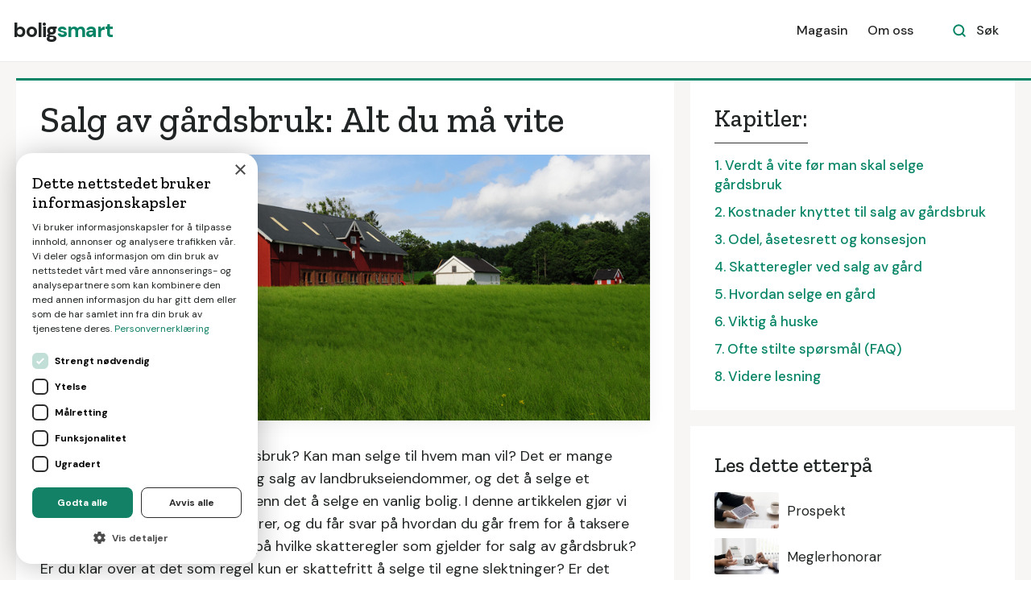

--- FILE ---
content_type: text/html
request_url: https://www.boligsmart.no/info/salg-av-gardsbruk
body_size: 14201
content:
<!DOCTYPE html><!-- Last Published: Thu Oct 09 2025 09:42:16 GMT+0000 (Coordinated Universal Time) --><html data-wf-domain="www.boligsmart.no" data-wf-page="60e6b989ffb53a785e0f87df" data-wf-site="5e52deda1635de8e11bcf71e" lang="no" data-wf-collection="60e6b989ffb53a4d3b0f87dd" data-wf-item-slug="salg-av-gardsbruk"><head><meta charset="utf-8"/><title>Salg av gårdsbruk: Alt du må vite</title><meta content="Hva bør du vite om salg av gårdsbruk? Kan man selge til hvem man vil? Det er mange regler og lover knyttet til drift og salg av landbrukseiendommer, og det å selge et gårdsbruk krever mer forarbeid enn det å selge en vanlig bolig. I denne artikkelen gjør vi rede for hva odelsretten innebærer, og du får svar på hvordan du går frem for å taksere landbrukseiendommer. Lurer du på hvilke skatteregler som gjelder for salg av gårdsbruk? Er du klar over at det som regel kun er skattefritt å selge til egne slektninger? Er det selgers ansvar å se til at kjøper er egnet til å drive en gård? Her forteller vi deg alt du trenger å vite om salg av landbrukseiendommer." name="description"/><meta content="Salg av gårdsbruk: Alt du må vite" property="og:title"/><meta content="Hva bør du vite om salg av gårdsbruk? Kan man selge til hvem man vil? Det er mange regler og lover knyttet til drift og salg av landbrukseiendommer, og det å selge et gårdsbruk krever mer forarbeid enn det å selge en vanlig bolig. I denne artikkelen gjør vi rede for hva odelsretten innebærer, og du får svar på hvordan du går frem for å taksere landbrukseiendommer. Lurer du på hvilke skatteregler som gjelder for salg av gårdsbruk? Er du klar over at det som regel kun er skattefritt å selge til egne slektninger? Er det selgers ansvar å se til at kjøper er egnet til å drive en gård? Her forteller vi deg alt du trenger å vite om salg av landbrukseiendommer." property="og:description"/><meta content="https://cdn.prod.website-files.com/5e52deda1635deaa73bcf717/610d16d1079ebd872da3ab69_5f0c4d11a2c84b07ad591e1e_Salg%20av%20g%C3%A5rdsbruk.jpg" property="og:image"/><meta content="Salg av gårdsbruk: Alt du må vite" property="twitter:title"/><meta content="Hva bør du vite om salg av gårdsbruk? Kan man selge til hvem man vil? Det er mange regler og lover knyttet til drift og salg av landbrukseiendommer, og det å selge et gårdsbruk krever mer forarbeid enn det å selge en vanlig bolig. I denne artikkelen gjør vi rede for hva odelsretten innebærer, og du får svar på hvordan du går frem for å taksere landbrukseiendommer. Lurer du på hvilke skatteregler som gjelder for salg av gårdsbruk? Er du klar over at det som regel kun er skattefritt å selge til egne slektninger? Er det selgers ansvar å se til at kjøper er egnet til å drive en gård? Her forteller vi deg alt du trenger å vite om salg av landbrukseiendommer." property="twitter:description"/><meta content="https://cdn.prod.website-files.com/5e52deda1635deaa73bcf717/610d16d1079ebd872da3ab69_5f0c4d11a2c84b07ad591e1e_Salg%20av%20g%C3%A5rdsbruk.jpg" property="twitter:image"/><meta property="og:type" content="website"/><meta content="summary_large_image" name="twitter:card"/><meta content="width=device-width, initial-scale=1" name="viewport"/><link href="https://cdn.prod.website-files.com/5e52deda1635de8e11bcf71e/css/boligsmart-no.shared.4211a3fc8.min.css" rel="stylesheet" type="text/css"/><link href="https://fonts.googleapis.com" rel="preconnect"/><link href="https://fonts.gstatic.com" rel="preconnect" crossorigin="anonymous"/><script src="https://ajax.googleapis.com/ajax/libs/webfont/1.6.26/webfont.js" type="text/javascript"></script><script type="text/javascript">WebFont.load({  google: {    families: ["Open Sans:300,300italic,400,400italic,600,600italic,700,700italic,800,800italic","Zilla Slab:regular,500,500italic","DM Sans:regular,500,500italic,700,700italic","Caveat:regular"]  }});</script><script type="text/javascript">!function(o,c){var n=c.documentElement,t=" w-mod-";n.className+=t+"js",("ontouchstart"in o||o.DocumentTouch&&c instanceof DocumentTouch)&&(n.className+=t+"touch")}(window,document);</script><link href="https://cdn.prod.website-files.com/5e52deda1635de8e11bcf71e/63e11a3a704454dc89c4c6ea_favicon.png" rel="shortcut icon" type="image/x-icon"/><link href="https://cdn.prod.website-files.com/5e52deda1635de8e11bcf71e/63e11a37ea7c87068518cb4c_webclip.png" rel="apple-touch-icon"/><!-- Google Tag Manager -->
<script>(function(w,d,s,l,i){w[l]=w[l]||[];w[l].push({'gtm.start':
new Date().getTime(),event:'gtm.js'});var f=d.getElementsByTagName(s)[0],
j=d.createElement(s),dl=l!='dataLayer'?'&l='+l:'';j.async=true;j.src=
'https://www.googletagmanager.com/gtm.js?id='+i+dl;f.parentNode.insertBefore(j,f);
})(window,document,'script','dataLayer','GTM-WGK8TL7');</script>
<!-- End Google Tag Manager -->

<!-- Google Tag Manager -->
<script>(function(w,d,s,l,i){w[l]=w[l]||[];w[l].push({'gtm.start':
new Date().getTime(),event:'gtm.js'});var f=d.getElementsByTagName(s)[0],
j=d.createElement(s),dl=l!='dataLayer'?'&l='+l:'';j.async=true;j.src=
'https://www.googletagmanager.com/gtm.js?id='+i+dl;f.parentNode.insertBefore(j,f);
})(window,document,'script','dataLayer','GTM-MRQQHCV');</script>
<!-- End Google Tag Manager -->

<script>
	
		function ID() {
			return '_' + Math.random().toString(36).substr(2, 9);
		};
		var transID = ID()
		
		function getReferrer() {
			//return document.referrer.replace(/^[^:]+:\/\/[^/]+/, '').replace(/#.*/, '')
			parts = document.referrer.split('/')
			return parts[parts.length - 1].replace('.html', '')
		};
		var referrer = getReferrer()
		
		function getHost() {
		return window.location.host.replace('www.', '');
		};
		var host = getHost()
	
		if (document.location.href.indexOf('/bekreftelse') > -1) {                                                           
			window.dataLayer = window.dataLayer || [];
			dataLayer.push({
               'event': 'leadSent',
			   'transactionId': transID,
			   'transactionAffiliation': host,
			   'transactionTotal': 1500.00,
			   'transactionProducts': [{
				   'sku': host + " " + 'Boligsmart LP',
				   'name': 'Boligsmart LP',
				   'category': host,
				   'price': 1500.00,
				   'quantity': 1
			   }]
			});
		}
</script></head><body><a href="#Nav-Bar-0-Default" class="backtotop w-inline-block"><div class="div-block-47"><img src="https://cdn.prod.website-files.com/5e52deda1635de8e11bcf71e/60e6bb5f9cc91b8bb450240b_iconmonstr-arrow-24.svg" loading="lazy" alt="Back to top" class="image-9"/></div></a><div id="Nav-Bar-0-Default" class="navigation-container bottom-border"><div class="container"><div data-collapse="medium" data-animation="default" data-duration="400" data-easing="ease" data-easing2="ease" role="banner" class="navbar w-nav"><a href="/" class="brand w-nav-brand"><div class="text-block">bolig<span class="text-span-7">smart</span></div></a><nav role="navigation" class="nav-menu-wrapper w-nav-menu"><div class="nav-links nav-links-1"><a href="/magasin" class="nav-link-3 w-nav-link">Magasin</a><a href="/tjenesten" class="nav-link-3 w-nav-link">Om oss</a></div></nav><div class="nav-menu-button-wrapper"><div class="nav-functions"><div class="modal-container"><div class="modal-button-wrapper"><div class="button bg-white search-button"><div class="row"><img src="https://cdn.prod.website-files.com/5e52deda1635de8e11bcf71e/5e52deda1635de1801bcf74c_icon-search-green.svg" alt=""/><div class="text-space-left">Søk</div></div></div></div><div class="modal"><div class="modal-contents"><form action="/search" class="modal-search-form w-form"><img src="https://cdn.prod.website-files.com/5e52deda1635de8e11bcf71e/5e52deda1635de099abcf802_icon-search.svg" alt="" class="form-input-icon"/><input class="form-input form-input-naked w-input" autofocus="true" maxlength="256" name="query" placeholder="Skriv inn ditt søk" type="search" id="search-2" required=""/><input type="submit" class="button form-search-button w-button" value="Søk"/></form></div></div><div data-w-id="44e67100-8d47-0288-6b10-0fddd008a490" class="modal-screen"></div></div></div><div class="menu-button w-nav-button"><img src="https://cdn.prod.website-files.com/5e52deda1635de8e11bcf71e/5e52deda1635deed61bcf770_icon-menu.svg" alt="" class="menu-icon"/><img src="https://cdn.prod.website-files.com/5e52deda1635de8e11bcf71e/5e52deda1635de45acbcf80e_icon-x.svg" alt="" class="menu-cross-icon"/></div></div></div></div></div><div class="main"><div data-w-id="591c48b5-22e8-d9a8-1885-cbfaca8187f6" class="progress"></div><div class="columns-4 w-row"><div class="column-8 w-col w-col-8 w-col-stack"><div id="mainbody" class="mainbody w-container"><div data-w-id="04a5dcda-ab2f-634c-cfbd-f5075db64654" data-is-ix2-target="1" class="lottie-animation" data-animation-type="lottie" data-src="https://cdn.prod.website-files.com/5e70ee7dcb081623d654109a/60c7502fff810b09de15c020_lf30_editor_xb05vzjj.json" data-loop="0" data-direction="1" data-autoplay="0" data-renderer="svg" data-default-duration="4" data-duration="4" data-ix2-initial-state="0"></div><div class="row-heading"><h1 class="h1-article-meta">Salg av gårdsbruk: Alt du må vite</h1><h1 class="h1-article-meta"> </h1><h1 class="h1-article-meta w-dyn-bind-empty"></h1></div><div class="lesetid">Estimert lesetid: <span id="readingtime" class="text-span-18"> </span></div><div class="chapterdiv"><h2 class="heading-40">Kapitler:</h2><div class="div-block-48"><div class="text-block-31">1.</div><div class="text-block-31">2.</div><div class="text-block-31">3.</div><div class="text-block-31">4.</div><div class="text-block-31">5.</div><div class="text-block-31">6.</div><div class="text-block-31">7.</div><div class="text-block-31">8.</div></div><a href="#hkap1" class="link-11">1. Verdt å vite før man skal selge gårdsbruk</a><a href="#hkap2" class="link-11">2. Kostnader knyttet til salg av gårdsbruk</a><a href="#hkap3" class="link-11">3. Odel, åsetesrett og konsesjon</a><a href="#hkap4" class="link-11">4. Skatteregler ved salg av gård</a><a href="#hkap5" class="link-11">5. Hvordan selge en gård</a><a href="#hkap6" class="link-11">6. Viktig å huske</a><a href="#hkap7" class="link-11">7. Ofte stilte spørsmål (FAQ)</a><a href="#hkap8" class="link-11">8. Videre lesning</a></div><div class="top-blog-image-wrapper"><img src="https://cdn.prod.website-files.com/5e52deda1635deaa73bcf717/610d16d1079ebd872da3ab69_5f0c4d11a2c84b07ad591e1e_Salg%20av%20g%C3%A5rdsbruk.jpg" loading="lazy" alt="" sizes="(max-width: 767px) 96vw, (max-width: 991px) 728px, (max-width: 1439px) 65vw, 940px" srcset="https://cdn.prod.website-files.com/5e52deda1635deaa73bcf717/610d16d1079ebd872da3ab69_5f0c4d11a2c84b07ad591e1e_Salg%20av%20g%C3%A5rdsbruk-p-500.jpeg 500w, https://cdn.prod.website-files.com/5e52deda1635deaa73bcf717/610d16d1079ebd872da3ab69_5f0c4d11a2c84b07ad591e1e_Salg%20av%20g%C3%A5rdsbruk-p-800.jpeg 800w, https://cdn.prod.website-files.com/5e52deda1635deaa73bcf717/610d16d1079ebd872da3ab69_5f0c4d11a2c84b07ad591e1e_Salg%20av%20g%C3%A5rdsbruk.jpg 900w" class="top-blog-image"/></div><div class="html-embed w-embed"><ul class="share-buttons">
  <li><a class="link1" href="https://www.facebook.com/sharer/sharer.php?u=https%3A%2F%2Fwww.meglersmart.no&quote=" title="Share on Facebook" target="_blank" onclick="window.open('https://www.facebook.com/sharer/sharer.php?u=' + encodeURIComponent(document.URL) + '&quote=' + encodeURIComponent(document.URL)); return false;"><img alt="Share on Facebook" src="https://cdn.prod.website-files.com/5ee73c9ebc35f73a53cb766f/5f324edc3cb04c6cabb43756_fb.svg" /></a></li>
  <li><a class="link2" href="http://www.linkedin.com/shareArticle?mini=true&url=https%3A%2F%2Fwww.meglersmart.no&title=&summary=&source=https%3A%2F%2Fkarriere.pwc.no" target="_blank" title="Share on LinkedIn" onclick="window.open('http://www.linkedin.com/shareArticle?mini=true&url=' + encodeURIComponent(document.URL) + '&title=' +  encodeURIComponent(document.title)); return false;"><img alt="Share on LinkedIn" src="https://cdn.prod.website-files.com/5ee73c9ebc35f73a53cb766f/5f324edca19e4f2441001068_li.svg" /></a></li>
  <li><a class="link3" href="https://twitter.com/intent/tweet?source=https%3A%2F%2Fwww.meglersmart.no&text=:%20https%3A%2F%2Fkarriere.pwc.no" target="_blank" title="Tweet" onclick="window.open('https://twitter.com/intent/tweet?text=' + encodeURIComponent(document.title) + ':%20'  + encodeURIComponent(document.URL)); return false;"><img alt="Tweet" src="https://cdn.prod.website-files.com/5ee73c9ebc35f73a53cb766f/5f324edc361d17ab252789d8_tw.svg" /></a></li>

</ul>


<style>
ul.share-buttons{
  list-style: none;
  padding: 0;
}

ul.share-buttons li{
  display: inline;
}

.link2, .link3 {
  margin-left: 5px;
}

.link1, .link2, .link3 {
   -webkit-transition: opacity 0.2s ease-in-out;
  -moz-transition: opacity 0.2s ease-in-out;
  -ms-transition: opacity 0.2s ease-in-out;
  -o-transition: opacity 0.2s ease-in-out;
  transition: opacity 0.2s ease-in-out;
}

.link1:hover, .link2:hover, .link3:hover {
  opacity: 0.8;
}

ul.share-buttons img{
  width: 40px;
}
</style></div><p class="paragraph-5">Hva bør du vite om salg av gårdsbruk? Kan man selge til hvem man vil? Det er mange regler og lover knyttet til drift og salg av landbrukseiendommer, og det å selge et gårdsbruk krever mer forarbeid enn det å selge en vanlig bolig. I denne artikkelen gjør vi rede for hva odelsretten innebærer, og du får svar på hvordan du går frem for å taksere landbrukseiendommer. Lurer du på hvilke skatteregler som gjelder for salg av gårdsbruk? Er du klar over at det som regel kun er skattefritt å selge til egne slektninger? Er det selgers ansvar å se til at kjøper er egnet til å drive en gård? Her forteller vi deg alt du trenger å vite om salg av landbrukseiendommer.</p><div class="cta-card-3 _2"><div><h2 class="heading-38">Få tilbud fra dyktige eiendomsmeglere</h2><h2 class="heading-39">Det tar kun ett minutt og er helt uforpliktende</h2></div><a href="https://www.boligsmart.no/registrer/eiendomsmegling" class="button-5 cc-cta w-button">Start her</a></div><h2 id="hkap1" class="heading-43">1. Verdt å vite før man skal selge gårdsbruk</h2><div id="kap1" class="rich-text-block w-richtext"><p>Ser man på interessen for salgsannonser på sider som Finn, ser man at det er relativt stor interesse for småbruk og gårdsbruk. Det kan likevel være vanskelig å få solgt landbrukseiendommer, og det er ikke uvanlig at gårdsbruk ligger på markedet i lang tid før man får inn et bud. Gårder legges sjeldnere ut for salg enn eneboliger og leiligheter, og har naturlig nok en annen målgruppe enn andre former for eiendom. Det å kjøpe en gård innebærer ofte en drastisk livsstilsendring. Livet som bonde krever mye arbeid, og er ikke noe man bør bestemme seg for impulsivt. Det å kjøpe et gårdsbruk kan også være en stor investering rent økonomisk. Et viktig element for en vellykket salgsprosess er derfor å sette av nok tid. Dette sikrer at man selv har anledning til å fremskaffe all nødvendig dokumentasjon, og at potensielle kjøpere har mulighet til å vurdere eiendommen og melde sin interesse.</p><p>Landbruket i Norge er underlagt strenge regler, og det å selge en gård kan fort bli en krevende prosess. Dersom man allerede eier en gård, kjenner man forhåpentligvis til reglene knyttet til odel- og åsetesrett, konsesjoner, boplikt og lignende. Uansett om man har erfaring fra landbruket eller ikke, har man mye å tjene på å ansette en erfaren megler til å bistå med salget. Velg aller helst en megler som har landbruk som spesialfelt og gjerne tilknytning til nærområdet.</p><p>‍</p><h4>Mer om hva man bør vite før man skal selge gårdsbruk:</h4><h5><a href="https://www.boligsmart.no/info/landbrukstakst">1.1. Hvordan innhenter man landbrukstakst?</a></h5><h5>‍<a href="https://www.boligsmart.no/info/prospekt">1.2. Hvordan lager man det perfekte prospektet?</a></h5><h5><a href="https://www.boligsmart.no/info/gi-bud#hkap6">1.3. Gode tips før man starter budrunden</a><br/></h5></div><div class="text-block-65">Ønsker du hjelp fra megler? Få tilbud på jobben <a href="https://www.boligsmart.no/registrer/eiendomsmegling" rel="nofollow">her</a>.</div><h2 id="hkap2" class="heading-43">2. Kostnader knyttet til salg av gårdsbruk</h2><div id="kap2" class="rich-text-block w-richtext"><p>Å selge et gårdsbruk innebærer mer jobb enn å selge en vanlig bolig, og det er viktig å ha oversikt over lover og regler knyttet til regulering av landbruket i Norge. Det er derfor anbefalt å få hjelp av profesjonelle når man skal selge landbrukseiendommer. </p><p><em>Man må regne med mangekostnader i løpet av salgsprosessen, og disse kan blant annet være:</em></p><ul role="list"><li>Taksering av eiendommen. Verdivurdering av landbruk baserer seg på politisk fastsatte grunnregler, og kan derfor være mer krevende å gjennomføre enn annen taksering, både under befaring og kunnskapsinnhenting. Dette er en medvirkende årsak til at landbrukstakst er dyrere enn vanlig boligtakst. For å sette korrekt takst kreves inngående kunnskap om hvilke reguleringer landbruket i Norge er underlagt. Prisen for en landbrukstakst vil som regel ligge på mellom 8000 til 30.000 kroner.</li><li>Kommunale avgifter. Det er som regel behov for å anskaffe diverse dokumentasjon fra kommunen. Hvor mye det koster varierer fra kommune til kommune.</li><li>Betaling og/eller honorarer til megler. Ved salg innad i familien, hvor salget foregår i enkle former med et minimum av skriftlige kontraktsvilkår, vil det kanskje ikke være behov for megler. Ønsker man derimot å legge ut eiendommen for salg på det åpne markedet vil det nok lønne seg å ansette en eiendomsmegler. Ved valg av megler bør man etterspørre en som har erfaring med å selge landbruk, da dette er en mer omfattende prosess enn å selge en vanlig bolig. Å anslå en pris for megler vil være vanskelig da det vil være avhengig av mange individuelle faktorer, som for eksempel salgssum, reisevei, tidsbruk og lignende.</li><li>Betaling til regnskapsfører og/eller advokat. Hvis gården er i drift regnes den som næringsvirksomhet, og dette kan påvirke salget av selve eiendommen. For å ha full kontroll på papirarbeid, skatteregler og lignende, kan det være nødvendig å involvere en regnskapsfører eller advokat for å bistå ved salget.</li></ul><p>‍</p><h4>Mer om kostnader knyttet til salg av gårdsbruk:</h4><h5><a href="https://www.boligsmart.no/info/oppussingsobjekt">2.1. Tjen penger på et oppussingsobjekt</a></h5><h5><a href="https://www.boligsmart.no/info/skambud">2.2. Er skambud en god idé?</a></h5><h5><a href="https://www.boligsmart.no/info/eiendomsmegler#hkap2">2.3. Hvordan skaffe den beste eiendomsmegleren</a><br/></h5></div><img src="" loading="lazy" alt="" class="image-34 w-dyn-bind-empty"/><h2 id="hkap3" class="heading-43">3. Odel, åsetesrett og konsesjon</h2><div id="kap3" class="rich-text-block w-richtext"><p>Odel og odelsrett er begreper mange har hørt før, men som kanskje ikke vet helt hva innebærer. Odelsretten står sterkt i Norge, og inkluderer dessverre en del kompliserte rettspraksiser. Nedenfor følger en enkel oversikt over noen elementer man bør være klar over, knyttet til odel og odelsrett.</p><p>For å være odelseiendommer må landbrukseiendom ha mer enn 35 dekar dyrket mark, og skogbrukseiendommer mer enn 500 dekar produktiv skog. Er eiendommen mindre enn dette faller den ikke inn i kategorien <strong>odelsjord</strong>. </p><p>En slekt må ha eid eiendommen i minst 20 år med full eiendomsrett for å opparbeide seg <strong>odelsrett</strong>. Deretter vil odelsretten følge et linjeprinsipp. Det vil si at etterkommere av en med odelsrett også vil ha odelsrett, hvor den eldste blant søsken har sterkest odelsrett. Dette innebærer at det eldste barnet kan kreve eiendommen på odel, deretter vil vedkommende sine barn ha odelsrett. Barnebarn står dermed sterkere i <strong>odelsrekken </strong>enn sine onkler og tanter.</p><p>Odelsrekkefølgen kan brytes dersom det fremstår som særdeles urimelig at en med sterkere odelsrett får rett til å overta gården. Et vanlig eksempel på dette er tilfeller der yngre søsken har bodd på gården og hatt ansvar for driften, sammen med aldrende foreldre.  </p><p>Odelsretten er en<strong> latent rett,</strong> som kan benyttes dersom eiendommen overdras til fremmede eller til slektninger med svakere odel. Den kan også gjøres gjeldende på dødsboskifte. Det er nok en vanlig oppfatning at odelsretten gir den berettigede rett til å overta eiendommen kostnadsfritt eller til en spesielt gunstig pris, men dette stemmer ikke. Når en eiendom har blitt solgt kan personen med sterkest odel kreve å få kjøpe eiendommen til <strong>odelstakst</strong>. Fristen for å fremme et slikt krav er seks måneder fra tinglysing av skjøte, og gjøres ved å sende stevning til tingretten der eiendommen ligger. Retten avgjør deretter om kravet er berettiget og fastsetter prisen som må betales for eiendommen. Odelstakst settes normalt rundt samme sum som markedsprisen. Siden det vil oppstå kostnader tilknyttet rettsprosessen vil det i de aller fleste tilfeller lønne seg å avklare odelsretten, og hvordan man skal forholde seg til den, før et salg blir gjennomført.</p><p>Odelstakst må ikke forveksles med <strong>åsetestakst</strong>. <strong>Åsetesretten </strong>er fortrinnsretten livsarvingene, altså etterkommerne, etter avdøde har til å få overta odelseiendom i forbindelse med dødsboskifte. Den som overtar eiendommen i henhold til åsetesrett, har krav på åsetestakst Denne taksten kalles også innimellom «billig takst» da den vanligvis settes til 75 % av odelstaksten.</p><p>Skal man selge en gård på det åpne markedet, må den nye eieren innhente tillatelse for å overta den i henhold til <strong>konsesjonsloven</strong>. Denne loven har som formål å regulere omsetningen av landbrukseiendommer slik at de kommer samfunnet til gode. Når myndighetene behandler en søknad om <strong>konsesjon</strong>, blir det også tatt stilling til om det skal settes vilkår for konsesjonen eller ikke. Dette kan blant annet være boplikt, priskontroll og/eller andre forhold som påvirker driften av gården. De aller fleste får sin søknad om konsesjon innvilget. I de tilfellene det blir avslag er det gjerne på grunn av en unormal salgspris.</p><p>‍</p><h4>Mer om sentrale begreper knyttet til salg av gårdsbruk:</h4><h5><a href="https://www.boligsmart.no/info/overdragelse-av-eiendom-mellom-sosken">3.1. Hvordan selger man eiendom til søsken?</a></h5><h5><a href="https://www.boligsmart.no/info/selge-bolig-til-barn">3.2. Gode råd når man skal selge eiendom til egne barn</a><a href="https://www.boligsmart.no/info/selge-tomt#hkap6">‍</a></h5><h5><a href="https://www.boligsmart.no/info/selge-tomt#hkap6">3.3. Skatteregler for salg av tomt</a><br/></h5></div><div class="text-block-65">Ønsker du hjelp fra megler? Få tilbud på jobben <a href="https://www.boligsmart.no/registrer/eiendomsmegling" rel="nofollow">her</a>.</div><h2 id="hkap4" class="heading-43">4. Skatteregler ved salg av gård</h2><div id="kap4" class="rich-text-block w-richtext"><p>I utgangspunktet er overskuddet ved salg av eiendom skattepliktig. Dette gjelder også ved salg av landbrukseiendom. Det finnes imidlertid unntak fra denne regelen.</p><p><em>Nedenfor er fire vilkår som må være oppfylt for at salget skal være skattefritt:</em></p><ul role="list"><li>Selger må ha eid gården i minst 10 år.</li><li>Eiendommen må kunne betegnes som alminnelig gårdsbruk/skogbruk.</li><li>Den som overtar er en slektning, for eksempel barn og barnebarn, søsken eller søskenbarn.</li><li>Kjøpesummen kan ikke være høyere enn 75 % av takstverdien på eiendommen.</li></ul><p>Noen av vilkårene er åpne for tolkning. Hva er egentlig et alminnelig gårdsbruk/skogbruk? Det finnes ingen konkret definisjon på dette, men man regner ofte spesialproduksjon som motstykket. Eksempler på spesialiserte bruk er for eksempel veksthusgartneri og pelsdyrfarm. Det samme gjelder gårdsturisme, campingplass og lignende. Konsekvensen av at gårdsbruket ikke regnes som alminnelig gårdsbruk/skogbruk, er at salget vil være skattepliktig. Driver man på en måte som gjør at man har både alminnelig gårdsbruk/skogbruk og spesialproduksjon kan deler av eiendommen være skattefri og andre deler skattepliktig.</p><p>Gårdsbruk hvor driften er varig nedlagt, faller heller ikke inn under begrepet alminnelig gårdsbruk. Dette kan også være åpent for tolkning, da det i noen tilfeller vil være tvil om gårdsbruket er varig nedlagt eller om det kun er et midlertidig opphør av drift. I slike saker argumenteres det ofte for at gårdsbruket er varig nedlagt dersom eiendommen ikke har blitt brukt til jordbruksformål de siste 4-5 årene.</p><p>Man kan selge skattefritt til en slektning, men også her finner man begrensninger. Det er skattefritt å selge til barn, barnebarn, søsken eller søskenbarn. Svigerdatter og svigersønn blir ikke regnet som slektninger, så dersom man velger å selge eller overdra til for eksempel datter og svigersønn sammen, vil den halvparten som faller på svigersønnen være skattepliktig.</p><p>Dersom man ikke oppfyller kravene nevnt ovenfor, vil gevinsten ved salget av eiendommen være skattepliktig. En landbrukseiendom vil uansett alltid bestå av ulike bestanddeler som i skattelovgivningen behandles ulikt. Eksempelvis kan det nevnes at ulike bygninger på gården beskattes forskjellig ut i fra om de defineres som helårsbolig, fritidsbolig eller driftsbygning. Det er også verdt å merke seg at gevinst ved salg av buskap, maskiner eller varelagre alltid er skattepliktig. Skattereglene ved salg av landbrukseiendom kan med andre ord være relativt kompliserte, og det kan lønne seg å søke faglig rådgivning ved salg.</p><p>‍</p><h4>Mer om skatteregler ved salg av gård:</h4><h5><a href="https://www.boligsmart.no/info/landbrukstakst#hkap3">4.1. Flere nyttige begreper knyttet til odel</a></h5><h5><a href="http://www.boligsmart.no/info/salg-av-arvet-bolig">4.2. Dette må du vite før du selger en arvet bolig</a></h5><h5><a href="http://www.boligsmart.no/info/selge-hytte">4.3. Skatteregler ved salg av fritidsbolig</a><br/></h5></div><h2 id="hkap5" class="heading-43">5. Hvordan selge en gård</h2><div id="kap5" class="rich-text-block w-richtext"><p>Det anbefales ikke å forsøke å selge gårdsbruk uten hjelp av fagfolk. Lovverket er for komplisert til at man som privatperson skal kunne ha oversikt over alt som er viktig. Det man eventuelt sparer på å gjennomføre salget på egenhånd vil potensielt ikke være verdt det dersom man blir sittende igjen med en misfornøyd kjøper og en salgsprosess som varer i mange år.</p><p>Når en landbrukseiendom skal skifte eier, er det lurt å foreta en verdivurdering av eiendommen. Ved et salg er det første man bør gjøre å kontakte takstmann. Er man usikker på hvordan man skal gå frem for å velge en kvalifisert takstmann kan man ta kontakt med Norsk Landbrukstakst. Dette er en interesseorganisasjon for takseringsforetak som jobber for å heve kompetansen ved taksering, erstatningsberegninger og skjønn innen landbruket. De kan være behjelpelige med å anbefale én eller flere av sine medlemmer som kan passe til det takseringsbehovet man har. Under takseringen vil det bli gjennomført en befaring hvor man sammen går gjennom eiendommen, boligen og driftsbyggene for å kunne danne et inntrykk av standarden. Det er også vanlig at man sammen ser på tegninger, bilder, kart og andre dokumenter som eier er i besittelse av. I de fleste tilfeller vil det i tillegg være hensiktsmessig å gå igjennom en driftsplan for bruket. Det bør også utarbeides en liste over løsøre og inventar som skal følge med eiendommen ved overtakelse.</p><p>Det vil være nødvendig å innhente informasjon fra det offentlige for å avklare om det hviler heftelser eller servitutter ved eiendommen. Heftelse er når det finnes utestående betalinger i forbindelse med eiendommen. Det kan for eksempel være utestående boliglån, ubetalte eiendomsskatter, eller pant i eiendommen. Servitutter innebærer at noen andre enn eieren har rettigheter knyttet til eiendommen. Det kan for eksempel være at andre har rett til å benytte seg av en privat vei som går gjennom eiendommen.</p><p>De fleste salg av landbrukseiendommer i Norge faller inn i én av to hovedkategorier. Det kan enten være salg innad i familien, eller å legge ut eiendommen for salg på det åpne markedet. Selger man på det åpne markedet vil det som regel alltid lønne seg å ansette en eiendomsmegler for å forsikre seg om at salget gjennomføres i henhold til regelverket. Når man ansetter en megler er det en fordel om vedkommende har erfaring fra lignende salg.</p><p>Skal man selge på det åpne markedet, må man forberede annonse og prospekt. Prospektet bør inneholde grundig informasjon om gården, og inkludere alle rettigheter og begrensninger som følger med eiendommen. Det er viktig at man gir en korrekt fremstilling av standarden. Det kan i noen tilfeller også være lurt å inkludere en beskrivelse av hva slags livsstil man kan forvente seg. Kanskje det er mulighet for jakt, fiske eller andre fritidsaktiviteter som kan være viktig for den rette kjøperen. Det er også viktig å vise gode oversikts- og detaljbilder. Det lønner seg å bruke en dronefotograf for å ta oversiktsbilder som kan illustrere beliggenhet og hvor tomtegrensene går.</p><p>Etter annonsering er det klart for visning. Det vil være hensiktsmessig å sette av god tid mellom annonsering og visning. Potensielle kjøpere av landbrukseiendommer er som regel på utkikk etter noe mer enn et sted å bo, og det er avgjørende at de får tid til å undersøke praktiske forhold, som for eksempel finansiering eller skole- og jobbmuligheter. Interessenter kan også ha mange innviklede spørsmål som megler og/eller eier trenger tid til å finne svar på. Det er vanlig praksis å avholde fellesvisninger på lørdager for å tilrettelegge for at så mange som mulig skal ha anledning til å komme. Det er ikke uvanlig at interessenter bor langt unna, og de har dermed ikke mulighet til å komme på visning i ukedagene. Det er også viktig at potensielle kjøpere får god tid til å se seg rundt når de først har kommet, så en visning varer vanligvis i flere timer.</p><p>Budrunden starter som regel påfølgende uke, og er man heldig vil det komme flere tilfredsstillende bud. Etter endt budrunde vil man avtale et kontraktsmøte med kjøper. Her kan det i tillegg være behov for å gå gjennom og fylle ut konsesjonsskjema som sendes inn til kommunen.</p><p>‍</p><h4>Mer om hvordan man selger en gård:</h4><h5><a href="https://www.boligsmart.no/info/overtagelsesprotokoll">5.1. Hvordan fyller man ut en overtagelsesprotokoll?</a></h5><h5><a href="https://www.boligsmart.no/info/forkjopsrett">5.2. Hva er egentlig forkjøpsrett?</a></h5><h5><a href="https://www.boligsmart.no/info/visning">5.3. Få inspirasjon til visningen</a>‍<br/></h5></div><div class="text-block-65">Ønsker du hjelp fra megler? Få tilbud på jobben <a href="https://www.boligsmart.no/registrer/eiendomsmegling" rel="nofollow">her</a>.</div><img src="" loading="lazy" alt="" class="image-35 w-dyn-bind-empty"/><h2 id="hkap6" class="heading-43">6. Viktig å huske</h2><div id="kap6" class="rich-text-block w-richtext"><p>Det er viktig å huske på at kjøper har krav på tilgang til all relevant informasjon om eiendommen. Som selger har man opplysningsplikt, noe som ikke bare innebærer å informere om det man blir spurt om, men også opplyse om forhold som potensielt kan påvirke kjøpers interesse for eiendommen. Om man unnlater å opplyse om vesentlige forhold, og kjøper klager på tilbakeholdt informasjon, kan man risikere at salget blir annullert.</p><p>‍</p><h4>Mer om hva som er viktig å huske når man selger gårdsbruk:</h4><h5><a href="https://www.boligsmart.no/info/hvordan-velge-megler">6.1. Hvordan finner man en egnet megler?</a></h5><h5><a href="https://www.boligsmart.no/info/boligselgerforsikring">6.2. Når trenger man boligselgerforsikring?</a></h5><h5><a href="https://www.boligsmart.no/info/landbrukstakst#hkap2">6.3. Kostnad for landbrukstakst</a><br/></h5></div><h2 id="hkap7" class="heading-43">7. Ofte stilte spørsmål (FAQ)</h2><div id="kap7" class="rich-text-block w-richtext"><p>Her gir vi deg svar på et utvalg spørsmål mange har når det gjelder salg av gårdsbruk:</p><p>‍</p><p><em>Spørsmål:</em></p><p>Hva bør man tenke på når man skal selge et arvet gårdsbruk?</p><p><em>Svar:</em></p><p>Det er flere forhold som bør vurderes når man skal<a href="https://www.meglersmart.no/guide/salg-av-arvet-bolig"> selge en gård man har arvet</a>. Det første er naturlig nok å se om man selv har noen arvinger som ønsker å overta gården. Dersom det er odelsjord kan det fortsatt foreligger odelsrettigheter som kan innvirke ved et salg.</p><p><a href="https://www.meglersmart.no/guide/salg-av-arvet-bolig#4">Dersom man ikke oppfyller kravene til skattefritt salg</a> bør man undersøke hva som regnes som<a href="https://www.meglersmart.no/guide/landbrukstakst"> inngangsverdi for eiendommen</a>. Etter at salget er gjennomført skal det beregnes hvilken gevinst man har hatt, og det er gevinsten som skal beskattes. Gevinsten finner man ved å ta salgssummen og trekke fra salgskostnadene, samt inngangsverdien. Jo lavere inngangsverdi man har desto større vil en eventuell gevinst være, og dermed må man også betale mer skatt.</p><p>‍</p><p><em>Spørsmål:</em></p><p>Hva bør man vite når man skal selge et nedlagt gårdsbruk?</p><p><em>Svar: </em></p><p>Dersom gårdsbruket er nedlagt, regnes det ikke lenger som en «alminnelig landbrukseiendom» og man må betale skatt ved salget. Her gjelder det likevel mange unntak som er verdt å sette seg inn i, blant annet vil våningshuset med tomt likevel kunne selges skattefritt etter reglene om salg av bolig.</p><p>‍</p><p><em>Spørsmål:</em></p><p>Hva bør man gjøre når man vil selge et gårdsbruk med odel?</p><p><em>Svar:</em></p><p>Man kan selge eiendommen til hvem man vil, selv om det er odelsjord. Odelsretten innebærer at den med sterkest odel har løsningsrett. Fristen for å fremme et løsningskrav er seks måneder, regnet fra tinglysningsdato. Etter at fristen har utløp har de odelsberettigede forspilt sin sjanse. Dersom man ønsker å gardere seg mot odelsløsning kan man be den berettigede om å fraskrive seg løsningsadgangen. Hvis dette ikke fører frem kan selger tvinger frem en avgjørelse ved forhåndstilbud etter odelslovens paragraf 20. Det vil som regel lønne seg for alle involvert å avklare forhold rundt odelsretten før et salg blir gjennomført.<br/></p></div><div class="text-block-65">Ønsker du hjelp fra megler? Få tilbud på jobben <a href="https://www.boligsmart.no/registrer/eiendomsmegling" rel="nofollow">her</a>.</div><h2 id="hkap8" class="heading-43">8. Videre lesning</h2><div id="kap8" class="rich-text-block w-richtext"><p>Når man selger eiendom er det viktig å ha kontroll på papirarbeidet, ikke minst ved salg av landbruk. Det første man bør gjøre er å<a href="https://www.meglersmart.no/guide/finansieringsbevis"> se til at finansieringen er i orden</a>. Det er også viktig å passe på at man har oversikt over alle dokumenter man kan trenge i løpet av salgsprosessen. Når undertegner man<a href="https://www.meglersmart.no/guide/overtagelsesprotokoll#1"> overtakelsesprotokollen</a>? Hva er en<a href="https://www.meglersmart.no/guide/boligsalgsrapport"> boligsalgsrapport</a>? Utløser salget<a href="https://www.meglersmart.no/guide/dokumentavgift"> dokumentavgift</a>?</p><p>Det er i tillegg viktig å ha oversikt over alle kostnader knyttet til salget. Hvor mye må man betale i<a href="https://www.meglersmart.no/guide/meglerprovisjon"> provisjon til megler</a>? Hva koster det for<a href="https://www.meglersmart.no/guide/landbrukstakst"> takst</a>?</p><p>Er du bekymret for at det skal oppstå konflikter under eller etter salg av eiendom? Det finnes mange ulike forsikringer som skal hjelpe dersom man opplever problemer i tilknytning til salget. Det går an å tegne en<a href="https://www.meglersmart.no/guide/eierskifteforsikring"> eierskifteforsikring</a>, og det tilbys også både<a href="https://www.meglersmart.no/guide/boligkjoperforsikring#1"> boligkjøperforsikring</a> og<a href="https://www.meglersmart.no/guide/boligselgerforsikring#1"> boligselgerforsikring</a>. Det kan være lurt å sette seg inn i hva de ulike forsikringene dekker, og om man i det hele tatt har behov for noen av dem.</p></div><div class="cta-card-3 _2"><div><h2 class="heading-38">Få tilbud fra dyktige eiendomsmeglere</h2><h2 class="heading-39">Det tar kun ett minutt og er helt uforpliktende</h2></div><a href="https://www.boligsmart.no/registrer/eiendomsmegling" class="button-5 cc-cta w-button">Start her</a></div></div></div><div class="column-7 w-col w-col-4 w-col-stack"><div class="hubsidebar"><div class="div-block-49"><div class="w-dyn-list"><div role="list" class="w-dyn-items"><div role="listitem" class="collection-item w-dyn-item"><h3 class="heading-34">Kapitler:</h3><a href="#hkap1" class="sidebarlinks w-inline-block"><div class="text-block-52">1. Verdt å vite før man skal selge gårdsbruk</div></a><a href="#hkap2" class="sidebarlinks w-inline-block"><div class="text-block-53">2. Kostnader knyttet til salg av gårdsbruk</div></a><a href="#hkap3" class="sidebarlinks w-inline-block"><div class="text-block-30">3. Odel, åsetesrett og konsesjon</div></a><a href="#hkap4" class="sidebarlinks w-inline-block"><div class="text-block-54">4. Skatteregler ved salg av gård</div></a><a href="#hkap5" class="sidebarlinks w-inline-block"><div class="text-block-55">5. Hvordan selge en gård</div></a><a href="#hkap6" class="sidebarlinks w-inline-block"><div class="text-block-56">6. Viktig å huske</div></a><a href="#hkap7" class="sidebarlinks w-inline-block"><div class="text-block-57">7. Ofte stilte spørsmål (FAQ)</div></a><a href="#hkap8" class="sidebarlinks w-inline-block"><div class="text-block-58">8. Videre lesning</div></a></div></div></div></div><div class="widget-2 toppliste _2"><h3 class="sidebarh3">Les dette etterpå</h3><div class="w-dyn-list"><div role="list" class="grid-rows grid-rows-compact w-dyn-items"><div role="listitem" class="w-dyn-item"><a href="/info/prospekt" class="blog-post-small-2 w-inline-block"><img alt="elbillader" src="https://cdn.prod.website-files.com/5e52deda1635deaa73bcf717/6103b967c09ee3b93cbe80d8_5f0c3c6e90c388461e2bd001_Prospekt-p-800.jpeg" sizes="(max-width: 479px) 96vw, (max-width: 767px) 97vw, (max-width: 991px) 98vw, (max-width: 1919px) 32vw, 33vw" srcset="https://cdn.prod.website-files.com/5e52deda1635deaa73bcf717/6103b967c09ee3b93cbe80d8_5f0c3c6e90c388461e2bd001_Prospekt-p-800-p-500.jpeg 500w, https://cdn.prod.website-files.com/5e52deda1635deaa73bcf717/6103b967c09ee3b93cbe80d8_5f0c3c6e90c388461e2bd001_Prospekt-p-800.jpeg 800w" class="sidebar-blog-post-image-2"/><div class="text-block-7">Prospekt</div></a></div><div role="listitem" class="w-dyn-item"><a href="/info/meglerhonorar" class="blog-post-small-2 w-inline-block"><img alt="elbillader" src="https://cdn.prod.website-files.com/5e52deda1635deaa73bcf717/61261a9be8a92023bb06796f_shutterstock_1775103674.jpg" sizes="(max-width: 479px) 96vw, (max-width: 767px) 97vw, (max-width: 991px) 98vw, (max-width: 1919px) 32vw, 33vw" srcset="https://cdn.prod.website-files.com/5e52deda1635deaa73bcf717/61261a9be8a92023bb06796f_shutterstock_1775103674-p-500.jpeg 500w, https://cdn.prod.website-files.com/5e52deda1635deaa73bcf717/61261a9be8a92023bb06796f_shutterstock_1775103674-p-800.jpeg 800w, https://cdn.prod.website-files.com/5e52deda1635deaa73bcf717/61261a9be8a92023bb06796f_shutterstock_1775103674.jpg 900w" class="sidebar-blog-post-image-2"/><div class="text-block-7">Meglerhonorar</div></a></div><div role="listitem" class="w-dyn-item"><a href="/info/salg-av-gardsbruk" aria-current="page" class="blog-post-small-2 w-inline-block w--current"><img alt="elbillader" src="https://cdn.prod.website-files.com/5e52deda1635deaa73bcf717/610d16d1079ebd872da3ab69_5f0c4d11a2c84b07ad591e1e_Salg%20av%20g%C3%A5rdsbruk.jpg" sizes="(max-width: 479px) 96vw, (max-width: 767px) 97vw, (max-width: 991px) 98vw, (max-width: 1919px) 32vw, 33vw" srcset="https://cdn.prod.website-files.com/5e52deda1635deaa73bcf717/610d16d1079ebd872da3ab69_5f0c4d11a2c84b07ad591e1e_Salg%20av%20g%C3%A5rdsbruk-p-500.jpeg 500w, https://cdn.prod.website-files.com/5e52deda1635deaa73bcf717/610d16d1079ebd872da3ab69_5f0c4d11a2c84b07ad591e1e_Salg%20av%20g%C3%A5rdsbruk-p-800.jpeg 800w, https://cdn.prod.website-files.com/5e52deda1635deaa73bcf717/610d16d1079ebd872da3ab69_5f0c4d11a2c84b07ad591e1e_Salg%20av%20g%C3%A5rdsbruk.jpg 900w" class="sidebar-blog-post-image-2"/><div class="text-block-7">Salg av gårdsbruk</div></a></div></div></div></div></div></div></div></div><div class="footer"><div class="container"><div class="footer-3-row"><div><a href="/" class="footer-logo w-inline-block"><div class="text-block">bolig<span class="text-span-7">smart</span></div></a><p class="text-large footer-text">Gjør smarte boligvalg</p></div><ul role="list" class="social-icons-list w-list-unstyled"><li class="list-item"><a href="#" class="button-circle button-small bg-gray-3 w-inline-block"><img src="https://cdn.prod.website-files.com/5e52deda1635de8e11bcf71e/5e52deda1635de5acebcf74f_twitter.svg" alt="" class="social-icon social-icon-dark"/></a></li><li class="list-item"><a href="#" class="button-circle button-small bg-gray-3 w-inline-block"><img src="https://cdn.prod.website-files.com/5e52deda1635de8e11bcf71e/5e52deda1635de0be8bcf743_instagram.svg" alt="" class="social-icon social-icon-dark"/></a></li><li class="list-item"><a href="#" class="button-circle button-small bg-gray-3 w-inline-block"><img src="https://cdn.prod.website-files.com/5e52deda1635de8e11bcf71e/5e52deda1635debf30bcf7b5_facebook.svg" alt="" class="social-icon social-icon-dark"/></a></li></ul></div><div class="footer-3-row-lower"><div class="footer-3-links"><a href="/magasin">Magasin</a><a href="/tjenesten" class="text-space-left-large">Om oss</a><a href="/kontakt" class="text-space-left-large">Kontakt</a></div><div class="text-small"><div class="text-copyright w-embed w-script">&copy;
    <span id="copyright">
        <script>document.getElementById('copyright').appendChild(document.createTextNode(new Date().getFullYear()))</script>
    </span>
  Marketplace AS</div></div></div></div></div><script src="https://d3e54v103j8qbb.cloudfront.net/js/jquery-3.5.1.min.dc5e7f18c8.js?site=5e52deda1635de8e11bcf71e" type="text/javascript" integrity="sha256-9/aliU8dGd2tb6OSsuzixeV4y/faTqgFtohetphbbj0=" crossorigin="anonymous"></script><script src="https://cdn.prod.website-files.com/5e52deda1635de8e11bcf71e/js/boligsmart-no.schunk.36b8fb49256177c8.js" type="text/javascript"></script><script src="https://cdn.prod.website-files.com/5e52deda1635de8e11bcf71e/js/boligsmart-no.schunk.82f44582d86d1ea9.js" type="text/javascript"></script><script src="https://cdn.prod.website-files.com/5e52deda1635de8e11bcf71e/js/boligsmart-no.schunk.1138ccc9b1c4aae9.js" type="text/javascript"></script><script src="https://cdn.prod.website-files.com/5e52deda1635de8e11bcf71e/js/boligsmart-no.2228da94.f69fb795cb403c44.js" type="text/javascript"></script><!-- Google Tag Manager (noscript) -->
<noscript><iframe src="https://www.googletagmanager.com/ns.html?id=GTM-WGK8TL7"
height="0" width="0" style="display:none;visibility:hidden"></iframe></noscript>
<!-- End Google Tag Manager (noscript) -->

<!-- Google Tag Manager (noscript) -->
<noscript><iframe src="https://www.googletagmanager.com/ns.html?id=GTM-MRQQHCV"
height="0" width="0" style="display:none;visibility:hidden"></iframe></noscript>
<!-- End Google Tag Manager (noscript) --></body></html>

--- FILE ---
content_type: text/css
request_url: https://cdn.prod.website-files.com/5e52deda1635de8e11bcf71e/css/boligsmart-no.shared.4211a3fc8.min.css
body_size: 22148
content:
html{-webkit-text-size-adjust:100%;-ms-text-size-adjust:100%;font-family:sans-serif}body{margin:0}article,aside,details,figcaption,figure,footer,header,hgroup,main,menu,nav,section,summary{display:block}audio,canvas,progress,video{vertical-align:baseline;display:inline-block}audio:not([controls]){height:0;display:none}[hidden],template{display:none}a{background-color:#0000}a:active,a:hover{outline:0}abbr[title]{border-bottom:1px dotted}b,strong{font-weight:700}dfn{font-style:italic}h1{margin:.67em 0;font-size:2em}mark{color:#000;background:#ff0}small{font-size:80%}sub,sup{vertical-align:baseline;font-size:75%;line-height:0;position:relative}sup{top:-.5em}sub{bottom:-.25em}img{border:0}svg:not(:root){overflow:hidden}hr{box-sizing:content-box;height:0}pre{overflow:auto}code,kbd,pre,samp{font-family:monospace;font-size:1em}button,input,optgroup,select,textarea{color:inherit;font:inherit;margin:0}button{overflow:visible}button,select{text-transform:none}button,html input[type=button],input[type=reset]{-webkit-appearance:button;cursor:pointer}button[disabled],html input[disabled]{cursor:default}button::-moz-focus-inner,input::-moz-focus-inner{border:0;padding:0}input{line-height:normal}input[type=checkbox],input[type=radio]{box-sizing:border-box;padding:0}input[type=number]::-webkit-inner-spin-button,input[type=number]::-webkit-outer-spin-button{height:auto}input[type=search]{-webkit-appearance:none}input[type=search]::-webkit-search-cancel-button,input[type=search]::-webkit-search-decoration{-webkit-appearance:none}legend{border:0;padding:0}textarea{overflow:auto}optgroup{font-weight:700}table{border-collapse:collapse;border-spacing:0}td,th{padding:0}@font-face{font-family:webflow-icons;src:url([data-uri])format("truetype");font-weight:400;font-style:normal}[class^=w-icon-],[class*=\ w-icon-]{speak:none;font-variant:normal;text-transform:none;-webkit-font-smoothing:antialiased;-moz-osx-font-smoothing:grayscale;font-style:normal;font-weight:400;line-height:1;font-family:webflow-icons!important}.w-icon-slider-right:before{content:""}.w-icon-slider-left:before{content:""}.w-icon-nav-menu:before{content:""}.w-icon-arrow-down:before,.w-icon-dropdown-toggle:before{content:""}.w-icon-file-upload-remove:before{content:""}.w-icon-file-upload-icon:before{content:""}*{box-sizing:border-box}html{height:100%}body{color:#333;background-color:#fff;min-height:100%;margin:0;font-family:Arial,sans-serif;font-size:14px;line-height:20px}img{vertical-align:middle;max-width:100%;display:inline-block}html.w-mod-touch *{background-attachment:scroll!important}.w-block{display:block}.w-inline-block{max-width:100%;display:inline-block}.w-clearfix:before,.w-clearfix:after{content:" ";grid-area:1/1/2/2;display:table}.w-clearfix:after{clear:both}.w-hidden{display:none}.w-button{color:#fff;line-height:inherit;cursor:pointer;background-color:#3898ec;border:0;border-radius:0;padding:9px 15px;text-decoration:none;display:inline-block}input.w-button{-webkit-appearance:button}html[data-w-dynpage] [data-w-cloak]{color:#0000!important}.w-code-block{margin:unset}pre.w-code-block code{all:inherit}.w-optimization{display:contents}.w-webflow-badge,.w-webflow-badge>img{box-sizing:unset;width:unset;height:unset;max-height:unset;max-width:unset;min-height:unset;min-width:unset;margin:unset;padding:unset;float:unset;clear:unset;border:unset;border-radius:unset;background:unset;background-image:unset;background-position:unset;background-size:unset;background-repeat:unset;background-origin:unset;background-clip:unset;background-attachment:unset;background-color:unset;box-shadow:unset;transform:unset;direction:unset;font-family:unset;font-weight:unset;color:unset;font-size:unset;line-height:unset;font-style:unset;font-variant:unset;text-align:unset;letter-spacing:unset;-webkit-text-decoration:unset;text-decoration:unset;text-indent:unset;text-transform:unset;list-style-type:unset;text-shadow:unset;vertical-align:unset;cursor:unset;white-space:unset;word-break:unset;word-spacing:unset;word-wrap:unset;transition:unset}.w-webflow-badge{white-space:nowrap;cursor:pointer;box-shadow:0 0 0 1px #0000001a,0 1px 3px #0000001a;visibility:visible!important;opacity:1!important;z-index:2147483647!important;color:#aaadb0!important;overflow:unset!important;background-color:#fff!important;border-radius:3px!important;width:auto!important;height:auto!important;margin:0!important;padding:6px!important;font-size:12px!important;line-height:14px!important;text-decoration:none!important;display:inline-block!important;position:fixed!important;inset:auto 12px 12px auto!important;transform:none!important}.w-webflow-badge>img{position:unset;visibility:unset!important;opacity:1!important;vertical-align:middle!important;display:inline-block!important}h1,h2,h3,h4,h5,h6{margin-bottom:10px;font-weight:700}h1{margin-top:20px;font-size:38px;line-height:44px}h2{margin-top:20px;font-size:32px;line-height:36px}h3{margin-top:20px;font-size:24px;line-height:30px}h4{margin-top:10px;font-size:18px;line-height:24px}h5{margin-top:10px;font-size:14px;line-height:20px}h6{margin-top:10px;font-size:12px;line-height:18px}p{margin-top:0;margin-bottom:10px}blockquote{border-left:5px solid #e2e2e2;margin:0 0 10px;padding:10px 20px;font-size:18px;line-height:22px}figure{margin:0 0 10px}figcaption{text-align:center;margin-top:5px}ul,ol{margin-top:0;margin-bottom:10px;padding-left:40px}.w-list-unstyled{padding-left:0;list-style:none}.w-embed:before,.w-embed:after{content:" ";grid-area:1/1/2/2;display:table}.w-embed:after{clear:both}.w-video{width:100%;padding:0;position:relative}.w-video iframe,.w-video object,.w-video embed{border:none;width:100%;height:100%;position:absolute;top:0;left:0}fieldset{border:0;margin:0;padding:0}button,[type=button],[type=reset]{cursor:pointer;-webkit-appearance:button;border:0}.w-form{margin:0 0 15px}.w-form-done{text-align:center;background-color:#ddd;padding:20px;display:none}.w-form-fail{background-color:#ffdede;margin-top:10px;padding:10px;display:none}label{margin-bottom:5px;font-weight:700;display:block}.w-input,.w-select{color:#333;vertical-align:middle;background-color:#fff;border:1px solid #ccc;width:100%;height:38px;margin-bottom:10px;padding:8px 12px;font-size:14px;line-height:1.42857;display:block}.w-input::placeholder,.w-select::placeholder{color:#999}.w-input:focus,.w-select:focus{border-color:#3898ec;outline:0}.w-input[disabled],.w-select[disabled],.w-input[readonly],.w-select[readonly],fieldset[disabled] .w-input,fieldset[disabled] .w-select{cursor:not-allowed}.w-input[disabled]:not(.w-input-disabled),.w-select[disabled]:not(.w-input-disabled),.w-input[readonly],.w-select[readonly],fieldset[disabled]:not(.w-input-disabled) .w-input,fieldset[disabled]:not(.w-input-disabled) .w-select{background-color:#eee}textarea.w-input,textarea.w-select{height:auto}.w-select{background-color:#f3f3f3}.w-select[multiple]{height:auto}.w-form-label{cursor:pointer;margin-bottom:0;font-weight:400;display:inline-block}.w-radio{margin-bottom:5px;padding-left:20px;display:block}.w-radio:before,.w-radio:after{content:" ";grid-area:1/1/2/2;display:table}.w-radio:after{clear:both}.w-radio-input{float:left;margin:3px 0 0 -20px;line-height:normal}.w-file-upload{margin-bottom:10px;display:block}.w-file-upload-input{opacity:0;z-index:-100;width:.1px;height:.1px;position:absolute;overflow:hidden}.w-file-upload-default,.w-file-upload-uploading,.w-file-upload-success{color:#333;display:inline-block}.w-file-upload-error{margin-top:10px;display:block}.w-file-upload-default.w-hidden,.w-file-upload-uploading.w-hidden,.w-file-upload-error.w-hidden,.w-file-upload-success.w-hidden{display:none}.w-file-upload-uploading-btn{cursor:pointer;background-color:#fafafa;border:1px solid #ccc;margin:0;padding:8px 12px;font-size:14px;font-weight:400;display:flex}.w-file-upload-file{background-color:#fafafa;border:1px solid #ccc;flex-grow:1;justify-content:space-between;margin:0;padding:8px 9px 8px 11px;display:flex}.w-file-upload-file-name{font-size:14px;font-weight:400;display:block}.w-file-remove-link{cursor:pointer;width:auto;height:auto;margin-top:3px;margin-left:10px;padding:3px;display:block}.w-icon-file-upload-remove{margin:auto;font-size:10px}.w-file-upload-error-msg{color:#ea384c;padding:2px 0;display:inline-block}.w-file-upload-info{padding:0 12px;line-height:38px;display:inline-block}.w-file-upload-label{cursor:pointer;background-color:#fafafa;border:1px solid #ccc;margin:0;padding:8px 12px;font-size:14px;font-weight:400;display:inline-block}.w-icon-file-upload-icon,.w-icon-file-upload-uploading{width:20px;margin-right:8px;display:inline-block}.w-icon-file-upload-uploading{height:20px}.w-container{max-width:940px;margin-left:auto;margin-right:auto}.w-container:before,.w-container:after{content:" ";grid-area:1/1/2/2;display:table}.w-container:after{clear:both}.w-container .w-row{margin-left:-10px;margin-right:-10px}.w-row:before,.w-row:after{content:" ";grid-area:1/1/2/2;display:table}.w-row:after{clear:both}.w-row .w-row{margin-left:0;margin-right:0}.w-col{float:left;width:100%;min-height:1px;padding-left:10px;padding-right:10px;position:relative}.w-col .w-col{padding-left:0;padding-right:0}.w-col-1{width:8.33333%}.w-col-2{width:16.6667%}.w-col-3{width:25%}.w-col-4{width:33.3333%}.w-col-5{width:41.6667%}.w-col-6{width:50%}.w-col-7{width:58.3333%}.w-col-8{width:66.6667%}.w-col-9{width:75%}.w-col-10{width:83.3333%}.w-col-11{width:91.6667%}.w-col-12{width:100%}.w-hidden-main{display:none!important}@media screen and (max-width:991px){.w-container{max-width:728px}.w-hidden-main{display:inherit!important}.w-hidden-medium{display:none!important}.w-col-medium-1{width:8.33333%}.w-col-medium-2{width:16.6667%}.w-col-medium-3{width:25%}.w-col-medium-4{width:33.3333%}.w-col-medium-5{width:41.6667%}.w-col-medium-6{width:50%}.w-col-medium-7{width:58.3333%}.w-col-medium-8{width:66.6667%}.w-col-medium-9{width:75%}.w-col-medium-10{width:83.3333%}.w-col-medium-11{width:91.6667%}.w-col-medium-12{width:100%}.w-col-stack{width:100%;left:auto;right:auto}}@media screen and (max-width:767px){.w-hidden-main,.w-hidden-medium{display:inherit!important}.w-hidden-small{display:none!important}.w-row,.w-container .w-row{margin-left:0;margin-right:0}.w-col{width:100%;left:auto;right:auto}.w-col-small-1{width:8.33333%}.w-col-small-2{width:16.6667%}.w-col-small-3{width:25%}.w-col-small-4{width:33.3333%}.w-col-small-5{width:41.6667%}.w-col-small-6{width:50%}.w-col-small-7{width:58.3333%}.w-col-small-8{width:66.6667%}.w-col-small-9{width:75%}.w-col-small-10{width:83.3333%}.w-col-small-11{width:91.6667%}.w-col-small-12{width:100%}}@media screen and (max-width:479px){.w-container{max-width:none}.w-hidden-main,.w-hidden-medium,.w-hidden-small{display:inherit!important}.w-hidden-tiny{display:none!important}.w-col{width:100%}.w-col-tiny-1{width:8.33333%}.w-col-tiny-2{width:16.6667%}.w-col-tiny-3{width:25%}.w-col-tiny-4{width:33.3333%}.w-col-tiny-5{width:41.6667%}.w-col-tiny-6{width:50%}.w-col-tiny-7{width:58.3333%}.w-col-tiny-8{width:66.6667%}.w-col-tiny-9{width:75%}.w-col-tiny-10{width:83.3333%}.w-col-tiny-11{width:91.6667%}.w-col-tiny-12{width:100%}}.w-widget{position:relative}.w-widget-map{width:100%;height:400px}.w-widget-map label{width:auto;display:inline}.w-widget-map img{max-width:inherit}.w-widget-map .gm-style-iw{text-align:center}.w-widget-map .gm-style-iw>button{display:none!important}.w-widget-twitter{overflow:hidden}.w-widget-twitter-count-shim{vertical-align:top;text-align:center;background:#fff;border:1px solid #758696;border-radius:3px;width:28px;height:20px;display:inline-block;position:relative}.w-widget-twitter-count-shim *{pointer-events:none;-webkit-user-select:none;user-select:none}.w-widget-twitter-count-shim .w-widget-twitter-count-inner{text-align:center;color:#999;font-family:serif;font-size:15px;line-height:12px;position:relative}.w-widget-twitter-count-shim .w-widget-twitter-count-clear{display:block;position:relative}.w-widget-twitter-count-shim.w--large{width:36px;height:28px}.w-widget-twitter-count-shim.w--large .w-widget-twitter-count-inner{font-size:18px;line-height:18px}.w-widget-twitter-count-shim:not(.w--vertical){margin-left:5px;margin-right:8px}.w-widget-twitter-count-shim:not(.w--vertical).w--large{margin-left:6px}.w-widget-twitter-count-shim:not(.w--vertical):before,.w-widget-twitter-count-shim:not(.w--vertical):after{content:" ";pointer-events:none;border:solid #0000;width:0;height:0;position:absolute;top:50%;left:0}.w-widget-twitter-count-shim:not(.w--vertical):before{border-width:4px;border-color:#75869600 #5d6c7b #75869600 #75869600;margin-top:-4px;margin-left:-9px}.w-widget-twitter-count-shim:not(.w--vertical).w--large:before{border-width:5px;margin-top:-5px;margin-left:-10px}.w-widget-twitter-count-shim:not(.w--vertical):after{border-width:4px;border-color:#fff0 #fff #fff0 #fff0;margin-top:-4px;margin-left:-8px}.w-widget-twitter-count-shim:not(.w--vertical).w--large:after{border-width:5px;margin-top:-5px;margin-left:-9px}.w-widget-twitter-count-shim.w--vertical{width:61px;height:33px;margin-bottom:8px}.w-widget-twitter-count-shim.w--vertical:before,.w-widget-twitter-count-shim.w--vertical:after{content:" ";pointer-events:none;border:solid #0000;width:0;height:0;position:absolute;top:100%;left:50%}.w-widget-twitter-count-shim.w--vertical:before{border-width:5px;border-color:#5d6c7b #75869600 #75869600;margin-left:-5px}.w-widget-twitter-count-shim.w--vertical:after{border-width:4px;border-color:#fff #fff0 #fff0;margin-left:-4px}.w-widget-twitter-count-shim.w--vertical .w-widget-twitter-count-inner{font-size:18px;line-height:22px}.w-widget-twitter-count-shim.w--vertical.w--large{width:76px}.w-background-video{color:#fff;height:500px;position:relative;overflow:hidden}.w-background-video>video{object-fit:cover;z-index:-100;background-position:50%;background-size:cover;width:100%;height:100%;margin:auto;position:absolute;inset:-100%}.w-background-video>video::-webkit-media-controls-start-playback-button{-webkit-appearance:none;display:none!important}.w-background-video--control{background-color:#0000;padding:0;position:absolute;bottom:1em;right:1em}.w-background-video--control>[hidden]{display:none!important}.w-slider{text-align:center;clear:both;-webkit-tap-highlight-color:#0000;tap-highlight-color:#0000;background:#ddd;height:300px;position:relative}.w-slider-mask{z-index:1;white-space:nowrap;height:100%;display:block;position:relative;left:0;right:0;overflow:hidden}.w-slide{vertical-align:top;white-space:normal;text-align:left;width:100%;height:100%;display:inline-block;position:relative}.w-slider-nav{z-index:2;text-align:center;-webkit-tap-highlight-color:#0000;tap-highlight-color:#0000;height:40px;margin:auto;padding-top:10px;position:absolute;inset:auto 0 0}.w-slider-nav.w-round>div{border-radius:100%}.w-slider-nav.w-num>div{font-size:inherit;line-height:inherit;width:auto;height:auto;padding:.2em .5em}.w-slider-nav.w-shadow>div{box-shadow:0 0 3px #3336}.w-slider-nav-invert{color:#fff}.w-slider-nav-invert>div{background-color:#2226}.w-slider-nav-invert>div.w-active{background-color:#222}.w-slider-dot{cursor:pointer;background-color:#fff6;width:1em;height:1em;margin:0 3px .5em;transition:background-color .1s,color .1s;display:inline-block;position:relative}.w-slider-dot.w-active{background-color:#fff}.w-slider-dot:focus{outline:none;box-shadow:0 0 0 2px #fff}.w-slider-dot:focus.w-active{box-shadow:none}.w-slider-arrow-left,.w-slider-arrow-right{cursor:pointer;color:#fff;-webkit-tap-highlight-color:#0000;tap-highlight-color:#0000;-webkit-user-select:none;user-select:none;width:80px;margin:auto;font-size:40px;position:absolute;inset:0;overflow:hidden}.w-slider-arrow-left [class^=w-icon-],.w-slider-arrow-right [class^=w-icon-],.w-slider-arrow-left [class*=\ w-icon-],.w-slider-arrow-right [class*=\ w-icon-]{position:absolute}.w-slider-arrow-left:focus,.w-slider-arrow-right:focus{outline:0}.w-slider-arrow-left{z-index:3;right:auto}.w-slider-arrow-right{z-index:4;left:auto}.w-icon-slider-left,.w-icon-slider-right{width:1em;height:1em;margin:auto;inset:0}.w-slider-aria-label{clip:rect(0 0 0 0);border:0;width:1px;height:1px;margin:-1px;padding:0;position:absolute;overflow:hidden}.w-slider-force-show{display:block!important}.w-dropdown{text-align:left;z-index:900;margin-left:auto;margin-right:auto;display:inline-block;position:relative}.w-dropdown-btn,.w-dropdown-toggle,.w-dropdown-link{vertical-align:top;color:#222;text-align:left;white-space:nowrap;margin-left:auto;margin-right:auto;padding:20px;text-decoration:none;position:relative}.w-dropdown-toggle{-webkit-user-select:none;user-select:none;cursor:pointer;padding-right:40px;display:inline-block}.w-dropdown-toggle:focus{outline:0}.w-icon-dropdown-toggle{width:1em;height:1em;margin:auto 20px auto auto;position:absolute;top:0;bottom:0;right:0}.w-dropdown-list{background:#ddd;min-width:100%;display:none;position:absolute}.w-dropdown-list.w--open{display:block}.w-dropdown-link{color:#222;padding:10px 20px;display:block}.w-dropdown-link.w--current{color:#0082f3}.w-dropdown-link:focus{outline:0}@media screen and (max-width:767px){.w-nav-brand{padding-left:10px}}.w-lightbox-backdrop{cursor:auto;letter-spacing:normal;text-indent:0;text-shadow:none;text-transform:none;visibility:visible;white-space:normal;word-break:normal;word-spacing:normal;word-wrap:normal;color:#fff;text-align:center;z-index:2000;opacity:0;-webkit-user-select:none;-moz-user-select:none;-webkit-tap-highlight-color:transparent;background:#000000e6;outline:0;font-family:Helvetica Neue,Helvetica,Ubuntu,Segoe UI,Verdana,sans-serif;font-size:17px;font-style:normal;font-weight:300;line-height:1.2;list-style:disc;position:fixed;inset:0;-webkit-transform:translate(0)}.w-lightbox-backdrop,.w-lightbox-container{-webkit-overflow-scrolling:touch;height:100%;overflow:auto}.w-lightbox-content{height:100vh;position:relative;overflow:hidden}.w-lightbox-view{opacity:0;width:100vw;height:100vh;position:absolute}.w-lightbox-view:before{content:"";height:100vh}.w-lightbox-group,.w-lightbox-group .w-lightbox-view,.w-lightbox-group .w-lightbox-view:before{height:86vh}.w-lightbox-frame,.w-lightbox-view:before{vertical-align:middle;display:inline-block}.w-lightbox-figure{margin:0;position:relative}.w-lightbox-group .w-lightbox-figure{cursor:pointer}.w-lightbox-img{width:auto;max-width:none;height:auto}.w-lightbox-image{float:none;max-width:100vw;max-height:100vh;display:block}.w-lightbox-group .w-lightbox-image{max-height:86vh}.w-lightbox-caption{text-align:left;text-overflow:ellipsis;white-space:nowrap;background:#0006;padding:.5em 1em;position:absolute;bottom:0;left:0;right:0;overflow:hidden}.w-lightbox-embed{width:100%;height:100%;position:absolute;inset:0}.w-lightbox-control{cursor:pointer;background-position:50%;background-repeat:no-repeat;background-size:24px;width:4em;transition:all .3s;position:absolute;top:0}.w-lightbox-left{background-image:url([data-uri]);display:none;bottom:0;left:0}.w-lightbox-right{background-image:url([data-uri]);display:none;bottom:0;right:0}.w-lightbox-close{background-image:url([data-uri]);background-size:18px;height:2.6em;right:0}.w-lightbox-strip{white-space:nowrap;padding:0 1vh;line-height:0;position:absolute;bottom:0;left:0;right:0;overflow:auto hidden}.w-lightbox-item{box-sizing:content-box;cursor:pointer;width:10vh;padding:2vh 1vh;display:inline-block;-webkit-transform:translate(0,0)}.w-lightbox-active{opacity:.3}.w-lightbox-thumbnail{background:#222;height:10vh;position:relative;overflow:hidden}.w-lightbox-thumbnail-image{position:absolute;top:0;left:0}.w-lightbox-thumbnail .w-lightbox-tall{width:100%;top:50%;transform:translateY(-50%)}.w-lightbox-thumbnail .w-lightbox-wide{height:100%;left:50%;transform:translate(-50%)}.w-lightbox-spinner{box-sizing:border-box;border:5px solid #0006;border-radius:50%;width:40px;height:40px;margin-top:-20px;margin-left:-20px;animation:.8s linear infinite spin;position:absolute;top:50%;left:50%}.w-lightbox-spinner:after{content:"";border:3px solid #0000;border-bottom-color:#fff;border-radius:50%;position:absolute;inset:-4px}.w-lightbox-hide{display:none}.w-lightbox-noscroll{overflow:hidden}@media (min-width:768px){.w-lightbox-content{height:96vh;margin-top:2vh}.w-lightbox-view,.w-lightbox-view:before{height:96vh}.w-lightbox-group,.w-lightbox-group .w-lightbox-view,.w-lightbox-group .w-lightbox-view:before{height:84vh}.w-lightbox-image{max-width:96vw;max-height:96vh}.w-lightbox-group .w-lightbox-image{max-width:82.3vw;max-height:84vh}.w-lightbox-left,.w-lightbox-right{opacity:.5;display:block}.w-lightbox-close{opacity:.8}.w-lightbox-control:hover{opacity:1}}.w-lightbox-inactive,.w-lightbox-inactive:hover{opacity:0}.w-richtext:before,.w-richtext:after{content:" ";grid-area:1/1/2/2;display:table}.w-richtext:after{clear:both}.w-richtext[contenteditable=true]:before,.w-richtext[contenteditable=true]:after{white-space:initial}.w-richtext ol,.w-richtext ul{overflow:hidden}.w-richtext .w-richtext-figure-selected.w-richtext-figure-type-video div:after,.w-richtext .w-richtext-figure-selected[data-rt-type=video] div:after,.w-richtext .w-richtext-figure-selected.w-richtext-figure-type-image div,.w-richtext .w-richtext-figure-selected[data-rt-type=image] div{outline:2px solid #2895f7}.w-richtext figure.w-richtext-figure-type-video>div:after,.w-richtext figure[data-rt-type=video]>div:after{content:"";display:none;position:absolute;inset:0}.w-richtext figure{max-width:60%;position:relative}.w-richtext figure>div:before{cursor:default!important}.w-richtext figure img{width:100%}.w-richtext figure figcaption.w-richtext-figcaption-placeholder{opacity:.6}.w-richtext figure div{color:#0000;font-size:0}.w-richtext figure.w-richtext-figure-type-image,.w-richtext figure[data-rt-type=image]{display:table}.w-richtext figure.w-richtext-figure-type-image>div,.w-richtext figure[data-rt-type=image]>div{display:inline-block}.w-richtext figure.w-richtext-figure-type-image>figcaption,.w-richtext figure[data-rt-type=image]>figcaption{caption-side:bottom;display:table-caption}.w-richtext figure.w-richtext-figure-type-video,.w-richtext figure[data-rt-type=video]{width:60%;height:0}.w-richtext figure.w-richtext-figure-type-video iframe,.w-richtext figure[data-rt-type=video] iframe{width:100%;height:100%;position:absolute;top:0;left:0}.w-richtext figure.w-richtext-figure-type-video>div,.w-richtext figure[data-rt-type=video]>div{width:100%}.w-richtext figure.w-richtext-align-center{clear:both;margin-left:auto;margin-right:auto}.w-richtext figure.w-richtext-align-center.w-richtext-figure-type-image>div,.w-richtext figure.w-richtext-align-center[data-rt-type=image]>div{max-width:100%}.w-richtext figure.w-richtext-align-normal{clear:both}.w-richtext figure.w-richtext-align-fullwidth{text-align:center;clear:both;width:100%;max-width:100%;margin-left:auto;margin-right:auto;display:block}.w-richtext figure.w-richtext-align-fullwidth>div{padding-bottom:inherit;display:inline-block}.w-richtext figure.w-richtext-align-fullwidth>figcaption{display:block}.w-richtext figure.w-richtext-align-floatleft{float:left;clear:none;margin-right:15px}.w-richtext figure.w-richtext-align-floatright{float:right;clear:none;margin-left:15px}.w-nav{z-index:1000;background:#ddd;position:relative}.w-nav:before,.w-nav:after{content:" ";grid-area:1/1/2/2;display:table}.w-nav:after{clear:both}.w-nav-brand{float:left;color:#333;text-decoration:none;position:relative}.w-nav-link{vertical-align:top;color:#222;text-align:left;margin-left:auto;margin-right:auto;padding:20px;text-decoration:none;display:inline-block;position:relative}.w-nav-link.w--current{color:#0082f3}.w-nav-menu{float:right;position:relative}[data-nav-menu-open]{text-align:center;background:#c8c8c8;min-width:200px;position:absolute;top:100%;left:0;right:0;overflow:visible;display:block!important}.w--nav-link-open{display:block;position:relative}.w-nav-overlay{width:100%;display:none;position:absolute;top:100%;left:0;right:0;overflow:hidden}.w-nav-overlay [data-nav-menu-open]{top:0}.w-nav[data-animation=over-left] .w-nav-overlay{width:auto}.w-nav[data-animation=over-left] .w-nav-overlay,.w-nav[data-animation=over-left] [data-nav-menu-open]{z-index:1;top:0;right:auto}.w-nav[data-animation=over-right] .w-nav-overlay{width:auto}.w-nav[data-animation=over-right] .w-nav-overlay,.w-nav[data-animation=over-right] [data-nav-menu-open]{z-index:1;top:0;left:auto}.w-nav-button{float:right;cursor:pointer;-webkit-tap-highlight-color:#0000;tap-highlight-color:#0000;-webkit-user-select:none;user-select:none;padding:18px;font-size:24px;display:none;position:relative}.w-nav-button:focus{outline:0}.w-nav-button.w--open{color:#fff;background-color:#c8c8c8}.w-nav[data-collapse=all] .w-nav-menu{display:none}.w-nav[data-collapse=all] .w-nav-button,.w--nav-dropdown-open,.w--nav-dropdown-toggle-open{display:block}.w--nav-dropdown-list-open{position:static}@media screen and (max-width:991px){.w-nav[data-collapse=medium] .w-nav-menu{display:none}.w-nav[data-collapse=medium] .w-nav-button{display:block}}@media screen and (max-width:767px){.w-nav[data-collapse=small] .w-nav-menu{display:none}.w-nav[data-collapse=small] .w-nav-button{display:block}.w-nav-brand{padding-left:10px}}@media screen and (max-width:479px){.w-nav[data-collapse=tiny] .w-nav-menu{display:none}.w-nav[data-collapse=tiny] .w-nav-button{display:block}}.w-tabs{position:relative}.w-tabs:before,.w-tabs:after{content:" ";grid-area:1/1/2/2;display:table}.w-tabs:after{clear:both}.w-tab-menu{position:relative}.w-tab-link{vertical-align:top;text-align:left;cursor:pointer;color:#222;background-color:#ddd;padding:9px 30px;text-decoration:none;display:inline-block;position:relative}.w-tab-link.w--current{background-color:#c8c8c8}.w-tab-link:focus{outline:0}.w-tab-content{display:block;position:relative;overflow:hidden}.w-tab-pane{display:none;position:relative}.w--tab-active{display:block}@media screen and (max-width:479px){.w-tab-link{display:block}}.w-ix-emptyfix:after{content:""}@keyframes spin{0%{transform:rotate(0)}to{transform:rotate(360deg)}}.w-dyn-empty{background-color:#ddd;padding:10px}.w-dyn-hide,.w-dyn-bind-empty,.w-condition-invisible{display:none!important}.wf-layout-layout{display:grid}:root{--gray-1:#222525;--primary-1:#068466;--gray-3:#ecebea;--white:white;--gray-2:#62636b;--gray-4:#f8f6f4;--primary-3:#001e42;--success:#57a773;--warning:#f19953;--error:#ed6a5e;--primary-2:#fc9f5b;--black:black}.w-layout-grid{grid-row-gap:16px;grid-column-gap:16px;grid-template-rows:auto auto;grid-template-columns:1fr 1fr;grid-auto-columns:1fr;display:grid}.w-form-formradioinput--inputType-custom{border:1px solid #ccc;border-radius:50%;width:12px;height:12px}.w-form-formradioinput--inputType-custom.w--redirected-focus{box-shadow:0 0 3px 1px #3898ec}.w-form-formradioinput--inputType-custom.w--redirected-checked{border-width:4px;border-color:#3898ec}.w-checkbox{margin-bottom:5px;padding-left:20px;display:block}.w-checkbox:before{content:" ";grid-area:1/1/2/2;display:table}.w-checkbox:after{content:" ";clear:both;grid-area:1/1/2/2;display:table}.w-checkbox-input{float:left;margin:4px 0 0 -20px;line-height:normal}.w-checkbox-input--inputType-custom{border:1px solid #ccc;border-radius:2px;width:12px;height:12px}.w-checkbox-input--inputType-custom.w--redirected-checked{background-color:#3898ec;background-image:url(https://d3e54v103j8qbb.cloudfront.net/static/custom-checkbox-checkmark.589d534424.svg);background-position:50%;background-repeat:no-repeat;background-size:cover;border-color:#3898ec}.w-checkbox-input--inputType-custom.w--redirected-focus{box-shadow:0 0 3px 1px #3898ec}.w-pagination-wrapper{flex-wrap:wrap;justify-content:center;display:flex}.w-pagination-previous{color:#333;background-color:#fafafa;border:1px solid #ccc;border-radius:2px;margin-left:10px;margin-right:10px;padding:9px 20px;font-size:14px;display:block}.w-pagination-previous-icon{margin-right:4px}.w-pagination-next{color:#333;background-color:#fafafa;border:1px solid #ccc;border-radius:2px;margin-left:10px;margin-right:10px;padding:9px 20px;font-size:14px;display:block}.w-pagination-next-icon{margin-left:4px}body{color:var(--gray-1);font-family:DM Sans,sans-serif;font-size:16px;font-weight:500;line-height:24px}h1{margin-top:0;margin-bottom:24px;font-family:Zilla Slab,sans-serif;font-size:54px;font-weight:500;line-height:1}h2{margin-top:0;margin-bottom:24px;font-family:Zilla Slab,sans-serif;font-size:40px;font-weight:500;line-height:42px}h3{margin-top:0;margin-bottom:16px;font-family:Zilla Slab,sans-serif;font-size:32px;font-weight:500;line-height:38px}h4{margin-top:0;margin-bottom:12px;font-family:Zilla Slab,sans-serif;font-size:28px;font-weight:500;line-height:32px}h5{margin-top:0;margin-bottom:12px;font-family:Zilla Slab,sans-serif;font-size:24px;font-weight:500;line-height:30px}h6{margin-top:0;margin-bottom:8px;font-family:DM Sans,sans-serif;font-size:18px;font-weight:700;line-height:26px}p{margin-bottom:15px;font-weight:400}a{color:var(--primary-1);text-decoration:none}a:hover{text-decoration:none}ul{margin-top:0;margin-bottom:15px;padding-left:24px;font-weight:400}ol{margin-top:0;margin-bottom:10px;padding-left:40px;font-weight:400}li{padding-top:3px;padding-bottom:3px}img{max-width:100%;display:inline-block}blockquote{border-left:5px #e2e2e2;margin-bottom:24px;padding:0;font-family:Zilla Slab,sans-serif;font-size:32px;line-height:38px}figure{margin-bottom:10px}figcaption{opacity:.5;text-align:left;margin-top:12px;font-size:16px;line-height:24px}.section{border-top-width:1px;border-top-color:var(--gray-3);padding:96px 24px;position:relative}.section.bg-gray-4{padding-left:24px;padding-right:24px;font-family:DM Sans,sans-serif}.section.bg-gray-4.offer{display:none}.section.no-bottom-space{padding-bottom:0}.section.hide,.section.bekreftelse{display:none}.section.no-padding-top{padding-top:0}.container{z-index:1;width:100%;max-width:1248px;margin-left:auto;margin-right:auto;padding-left:0;padding-right:0;position:relative}.container.container-narrow{max-width:1084px}.container.text-center{text-align:center}.container.bekreftelse{display:block}.bg-gray-1{background-color:var(--gray-1);color:var(--white)}.bg-gray-2{background-color:var(--gray-2);color:var(--white)}.text-large{text-align:center;font-size:18px;font-weight:400;line-height:27px}.text-large.footer-text{max-width:294px;font-size:16px}.text-large._2,.text-large.display-none{display:none}.card{border:1px solid var(--gray-3);background-color:var(--white);border-radius:6px;flex-direction:column;display:flex;position:relative}.card:hover{text-decoration:none}.card.style-guide-color-card{min-width:150px}.card.form-input-card{border-radius:5px;flex-direction:row;flex:1;align-items:center;transition:border-color .2s}.card.form-input-card:focus{border-color:var(--primary-1)}.card.no-border{position:relative}.card.no-border.blog-card{border-style:solid;border-color:var(--gray-4);height:100%;transition:box-shadow .2s,transform .2s;box-shadow:0 4px 8px #0000}.card.no-border.blog-card:hover{transform:translateY(-12px);box-shadow:0 4px 8px #0000001a}.card.link-card{background-color:var(--white);color:var(--gray-1);text-align:center;align-items:center;width:100%;transition:box-shadow .2s,transform .2s,background-color .2s;transform:translate(0);box-shadow:0 6px 4px #0000}.card.link-card:hover{background-color:var(--white);text-decoration:none;transform:translateY(-4px);box-shadow:0 6px 4px #0000000d}.card.password-card{width:100%;max-width:400px;margin-top:36px}.text-small{font-size:14px;line-height:20px}.text-small.form-hint-text{opacity:.75;margin-top:6px}.text-caps{letter-spacing:.25em;text-transform:uppercase;margin-right:-.25em;font-weight:500}.bg-primary-1{background-color:var(--primary-1);color:var(--white)}.bg-gray-4{background-color:var(--gray-4)}.row{flex-flow:wrap;justify-content:flex-start;width:100%;display:flex}.row.style-guide-content-row{margin-bottom:12px}.row.row-align-center{align-items:center}.row.row-split-content.direction-reverse{direction:rtl;flex-direction:row-reverse}.row.row-justify-between{justify-content:space-between}.row.row-justify-center{justify-content:center;display:flex}.row.toppliste{margin-bottom:10px}.row.toppliste-hoveddel{border:1px solid var(--gray-3);background-color:var(--white);border-radius:5px;margin-bottom:10px;padding:30px}.row.row-split-content{grid-column-gap:36px;grid-row-gap:48px;flex-flow:row;grid-template-rows:auto;grid-template-columns:1fr 1fr;grid-auto-columns:1fr;justify-content:space-around;place-items:center;display:grid}.style-guide-title{background-color:var(--gray-4);border-radius:10px;width:336px;margin-right:48px;padding:36px;position:relative}.style-guide-content{flex:1;margin-bottom:50px}.style-guide-content.row{align-items:flex-start}.style-guide-content.row.justify-between{justify-content:space-between}.button{border:2px solid var(--primary-1);background-color:var(--primary-1);color:var(--white);text-align:center;border-radius:5px;width:auto;padding:10px 24px;font-weight:700;text-decoration:none;transition:box-shadow .2s;position:relative;box-shadow:inset 0 0 100px 100px #0000}.button:hover{text-decoration:none;box-shadow:inset 0 0 100px 100px #0003}.button.button-small{padding:6px 12px;font-size:14px;line-height:20px}.button.button-large{padding-top:16px;padding-bottom:16px;font-size:18px;font-weight:500}.button.button-outline{border-color:var(--primary-1);box-shadow:none;color:var(--primary-1);background-color:#0000;transition:color .2s,background-color .2s}.button.button-outline:hover{background-color:var(--primary-1);color:var(--white)}.button.margin-top{width:auto}.button.bg-gray-1{border-color:var(--gray-1);background-color:var(--gray-1);transition:background-color .2s,border .2s}.button.bg-gray-1:hover{border-color:var(--gray-2);background-color:var(--gray-2);box-shadow:none}.button.bg-gray-4{border-color:var(--gray-4);background-color:var(--gray-4);box-shadow:none;color:var(--gray-1);transition:border-color .2s,background-color .2s}.button.bg-gray-4:hover{border-color:var(--gray-3);background-color:var(--gray-3)}.button.bg-primary-2:hover{box-shadow:inset 0 0 100px 100px #0000001a}.button.bg-primary-3{border-color:var(--primary-3)}.button.bg-gray-2{border-color:var(--gray-2);background-color:var(--gray-2);box-shadow:none;transition:color .2s,border-color .2s,background-color .2s}.button.bg-gray-2:hover{border-color:var(--gray-1);background-color:var(--gray-1)}.button.bg-gray-3{border-color:var(--gray-3);background-color:var(--gray-3);box-shadow:none;color:var(--gray-1);transition:color .2s,border-color .2s,background-color .2s}.button.bg-gray-3:hover{border-color:var(--gray-4);background-color:var(--gray-4)}.button.bg-white{border-color:var(--white);box-shadow:none;color:var(--gray-1);transition:border-color .2s,color .2s,background-color .2s}.button.bg-white:hover{border-color:var(--gray-3);background-color:var(--gray-3)}.button.bg-white.search-button{background-color:#0000;border-style:none;font-weight:500}.button.bg-white.search-button:hover{background-color:#fff0;border-color:#fff0}.button.bg-success{border-color:var(--success)}.button.bg-warning{border-color:var(--warning)}.button.bg-error{border-color:var(--error)}.button.form-search-button{margin-left:12px}.button.next{color:var(--primary-1);background-color:#06846624;width:100%}.button.next:hover{background-color:var(--primary-1);color:var(--gray-4)}.style-guide-content-item{margin-bottom:12px;margin-right:12px}.card-head{border-bottom:1px solid var(--gray-3);padding:16px 24px}.card-body{flex:1;padding:24px}.card-body.text-center{text-align:center}.card-body.card-body-small{padding:16px}.card-body.blog-card-body{flex:1}.card-body.card-body-large{padding:30px}.card-foot{border-top:1px solid var(--gray-3);padding:16px 24px}.card-foot.bg-gray-4{align-items:center;display:flex}.text-space-left{margin-left:12px}.card-image-head{border-top-left-radius:5px;border-top-right-radius:5px}.text-primary-1{color:var(--primary-1)}.content-width-small{direction:ltr;flex:none;width:400px}.content-width-small.team-member-bio{border-top:1px solid var(--gray-3);border-bottom:1px solid var(--gray-3);text-align:center;margin-bottom:24px;margin-left:auto;margin-right:auto;padding-top:24px;padding-bottom:24px}.subheading{margin-bottom:24px;font-size:16px;line-height:24px}.content-width-large{grid-column-gap:24px;grid-row-gap:24px;direction:ltr;width:100%}.section-title{text-align:center;max-width:612px;margin-bottom:50px;margin-left:auto;margin-right:auto}.section-title.is-long{max-width:700px}.grid-thirds{grid-column-gap:24px;grid-row-gap:24px;grid-template-rows:auto;grid-template-columns:1fr 1fr 1fr;grid-auto-columns:1fr;width:100%;display:grid}.grid-thirds.gapless-columns{grid-column-gap:0px}.grid-thirds.grid-thirds-narrow{max-width:786px;margin-left:auto;margin-right:auto}.grid-thirds.grid-thirds-narrow.link-card-grid{grid-column-gap:10px;grid-row-gap:10px;background-color:#f5f5f5;grid-template-columns:1fr 1fr 1fr 1fr;max-width:1000px;box-shadow:0 5px 20px #0000000d}.grid-thirds.kontakt{grid-column-gap:24px;grid-row-gap:24px;grid-template-rows:auto;grid-template-columns:1fr 1fr 1fr 1fr;grid-auto-columns:1fr;display:grid}.circle{background-color:var(--gray-2);border:1px #0000;border-radius:100%;flex:none;justify-content:center;align-items:center;width:48px;height:48px;margin-bottom:24px;display:flex;position:relative}.circle.bg-primary-2{background-color:var(--primary-1)}.bg-primary-2{background-color:var(--primary-2);color:var(--white);border:1px solid #0000}.text-white{color:var(--white)}.circle-number{font-family:Zilla Slab,sans-serif;font-size:28px;line-height:1;position:absolute;bottom:11px}.centered-grid-item{text-align:center;flex-direction:column;align-items:center;display:flex}.margin-top{margin-top:36px}.style-guide-icons{flex-wrap:wrap;margin-bottom:24px;padding-top:12px;padding-left:12px;display:flex}.icon-list-item{border-bottom:1px solid var(--gray-3);border-radius:1px;flex-direction:row;margin-bottom:24px;padding-top:0;padding-bottom:24px;display:flex}.icon-list-item.icon-list-item-last{border-bottom-style:none;margin-bottom:0;padding-bottom:0}.bg-white{background-color:var(--white)}.shadow-small{box-shadow:3px 3px 6px #0000000d}.handwriting{letter-spacing:-.03em;font-family:Caveat,sans-serif;font-size:32px;line-height:36px}.handwriting.rotate{white-space:nowrap;white-space:nowrap;font-size:28px;transform:translateY(-16px)rotate(-15deg)}.handwriting-arrow{margin-top:6px}.handwriting-wrapper{justify-content:flex-end;align-items:flex-start;display:flex;position:relative}.handwriting-contents{position:absolute;top:-4px;transform:translateY(-100%)}.handwriting-contents.hidden-on-mobile{top:-16px;left:157.863px}.hidden-on-mobile{display:block}.content-width-medium{direction:ltr;width:100%;max-width:600px}.no-bottom-space{margin-bottom:0}.h6-small{font-size:16px;line-height:24px}.h6-small.dropdown-heading{white-space:nowrap;margin-bottom:4px}.content-text-block{max-width:480px;font-size:18px;font-weight:400}.no-border{border:1px #000}.dot-list-item{align-items:center;margin-top:12px;padding-top:0;padding-bottom:0;display:flex}.list-dot{background-color:var(--gray-2);border-radius:50%;flex:none;width:6px;height:6px;margin-right:12px}.list-dot.bg-primary-1{background-color:var(--primary-1)}.text-muted{opacity:.5}.style-guide-color{border-top-left-radius:6px;border-top-right-radius:6px;width:100%;height:72px}.style-guide-color.bg-warning{background-color:var(--warning)}.style-guide-color.bg-error{background-color:var(--error)}.bg-primary-3{background-color:var(--primary-3);color:var(--white)}.bg-gray-3{background-color:#ecebea}.bg-success{background-color:var(--success);color:var(--white)}.bg-warning{background-color:var(--warning);color:var(--white)}.bg-error{background-color:var(--error);color:var(--white)}.style-guide-content-group{width:100%;margin-bottom:48px}.form-input{border:1px solid var(--gray-3);background-color:#f8f6f480;border-radius:5px;height:48px;margin-bottom:0;padding:10px 20px;font-size:16px;line-height:24px;transition:border-color .2s}.form-input:focus{border-color:var(--primary-1)}.form-input::placeholder{color:#22252580}.form-input.form-input-small{height:36px;padding:6px 16px;font-size:14px;line-height:20px}.form-input.form-input-large{height:60px;padding-top:16px;padding-bottom:16px;font-size:18px;line-height:24px}.form-input.form-input-naked{background-color:#0000;border-style:none}.style-guide-content-heading{margin-bottom:24px}.form-label{margin-bottom:8px;font-weight:500}.form-input-icon{flex:none;margin-left:12px}.form-feedback{text-align:center;border-radius:5px;margin-top:12px;padding:12px}.form-feedback.bg-error{margin-top:12px}.badge-pill{border-radius:100px;padding:6px 16px;font-size:14px;font-weight:700;line-height:20px;position:relative}.badge-bg{opacity:.1;border-radius:100px;width:100%;height:100%;position:absolute;top:0;left:0}.badge-bg.badge-bg-link{cursor:pointer;transition:opacity .2s}.badge-bg.badge-bg-link:hover{opacity:.2}.badge-bg.badge-bg-link.bg-primary-1{z-index:2}.badge-text{white-space:nowrap;position:relative}.text-primary-2{color:var(--primary-2)}.text-primary-3{color:var(--primary-3)}.text-success{color:var(--success)}.text-warning{color:var(--warning)}.text-error{color:var(--error)}.shadow{box-shadow:0 8px 16px #00000014}.shadow-large{box-shadow:0 12px 24px #0000001a}.grid-quarters{grid-column-gap:24px;grid-row-gap:24px;grid-template-rows:auto;grid-template-columns:1fr 1fr 1fr 1fr;grid-auto-columns:1fr;display:grid}.sticky-top{position:sticky;top:0}.sticky-top.sticky-heading{top:24px}.dropdown-icon{margin-right:-4px}.dropdown-list{border:1px solid var(--gray-3);background-color:var(--white);border-radius:6px}.dropdown-link{opacity:.75;padding:6px 0;text-decoration:none;transition:color .2s,opacity .2s}.dropdown-link:hover{opacity:1;color:var(--primary-1);text-decoration:none}.dropdown-link.w--current{opacity:1;color:var(--primary-1)}.dropdown-menu{min-width:167px;padding:8px 24px}.dropdown-foot{padding:12px 24px}.dropdown-foot.bg-gray-4{border-top:1px solid var(--gray-3);display:flex}.dropdown-link-block{opacity:.5;color:var(--gray-1);min-width:222px;transition:opacity .2s}.dropdown-link-block:hover{opacity:1;text-decoration:none}.dropdown-grid{grid-column-gap:24px;grid-row-gap:24px;grid-template-rows:auto;grid-template-columns:1fr 1fr;grid-auto-columns:1fr;padding:24px;display:grid}.grid-halves{grid-column-gap:24px;grid-row-gap:24px;grid-template-rows:auto;grid-template-columns:1fr 1fr;grid-auto-columns:1fr;display:grid}.avatar{border-radius:50%;width:96px;height:96px}.avatar.avatar-small{flex:none;width:25px;height:25px}.avatar.avatar-large{width:216px;height:216px}.avatar.avatar-large.team-member-avatar{margin-bottom:24px;transition:transform .2s}.avatar.avatar-large.team-member-avatar:hover{transform:scale(1.03)}.avatar.avatar-group-item{border:2px solid var(--white);margin-right:-24px}.avatar.team-member-avatar{margin-bottom:24px}.avatar-group{flex-wrap:wrap;align-items:center;display:flex}.navigation-container{z-index:99;position:relative}.navigation-container.bottom-border{border-bottom:1px solid var(--gray-3)}.navbar{background-color:#0000;align-items:center;padding:16px 24px;display:flex}.avatar-container{display:block;position:relative}.avatar-indicator{border:2px solid var(--white);border-radius:50%;width:25%;height:25%;position:absolute;inset:0% 0% auto auto}.nav-menu-wrapper{flex:1;justify-content:flex-end;align-items:center;display:flex}.nav-links{display:flex}.nav-links.nav-links-1{justify-content:flex-start;margin-left:36px}.nav-functions{align-items:center;display:flex}.nav-menu-button-wrapper{align-items:center;margin-left:12px;display:flex}.background{z-index:0;opacity:.15;position:absolute;inset:0%}.modal{z-index:1001;justify-content:center;align-items:flex-start;display:none;position:fixed;top:10vh;left:50%;transform:translate(-50%)}.modal-screen{z-index:1000;background-color:#000000bf;width:100%;height:100%;display:none;position:fixed;top:0;left:0}.modal-search-form{border:1px solid var(--gray-3);background-color:var(--white);border-radius:6px;width:100vw;max-width:600px;margin-bottom:0;padding:24px 24px 24px 12px;display:flex;position:relative}.comparison-row{grid-column-gap:16px;grid-row-gap:16px;border-bottom:2px solid var(--gray-4);grid-template-rows:auto;grid-template-columns:3fr 1fr 1fr;grid-auto-columns:1fr;justify-items:center;max-width:824px;margin-left:auto;margin-right:auto;padding-top:24px;padding-bottom:24px;display:grid}.comparison-row.no-border{border-bottom-style:none}.comparison-row.no-border.no-bottom-space{padding-bottom:0}.comparison-text{width:100%}.circle-small{background-color:var(--primary-1);border-radius:50%;flex:none;justify-content:center;align-items:center;width:24px;height:24px;margin-right:12px;display:flex}.circle-small.comparison-circle{background-color:var(--primary-1);margin-right:0}.h2{margin-bottom:24px;font-family:Zilla Slab,sans-serif;font-size:40px;line-height:42px}.h2.no-bottom-space{margin-bottom:0}.footer{border-top:1px solid var(--gray-3);padding:96px 24px 48px}.footer-logo,.footer-logo.w--current{margin-bottom:24px}.hover-link{opacity:.75;color:var(--gray-1);transition:opacity .2s}.hover-link:hover{opacity:1;text-decoration:none}.button-circle{border-radius:50%;justify-content:center;align-items:center;width:48px;height:48px;transition:transform .2s;display:flex}.button-circle:hover{transform:scale(1.1)}.button-circle.button-small{width:36px;height:36px}.social-icon{width:16px;height:16px}.social-icon.social-icon-dark{opacity:.75}.social-icons-list{align-items:center;margin-left:-4px;margin-right:-4px;padding-left:0;display:none}.list-item{margin-left:4px;margin-right:4px}.h1{margin-bottom:24px;font-family:Zilla Slab,sans-serif;font-size:54px;font-weight:500;line-height:1}.h1.header{color:var(--gray-1);font-size:60px;line-height:1.1}.bordered-list-item{border-bottom:1px solid var(--gray-3);padding-bottom:24px}.bordered-list-item.bordered-list-item-last{border-bottom-style:none;padding-bottom:0}.bordered-list{padding-left:0}.bordered-list.margin-top{grid-column-gap:16px;grid-row-gap:24px;grid-template-rows:auto auto;grid-template-columns:1fr;grid-auto-columns:1fr;display:grid}.section-title-wide{text-align:center;max-width:720px;margin-bottom:72px;margin-left:auto;margin-right:auto}.section-title-wide.no-bottom-space{max-width:768px;margin-bottom:0}.icon-large{flex:none;width:96px;margin-bottom:12px}.restricted-grid-item{padding-left:36px;padding-right:36px}.restricted-grid-item.border-sides-white-thick{border-left:4px solid #ffffffb3;border-right:4px solid #ffffffb3}.text-center{text-align:center}.search-results-wrapper{max-width:718px;margin-left:auto;margin-right:auto}.search-result-item{margin-bottom:48px}.search-result-text{margin-top:12px;margin-bottom:0}.form-header{text-align:center;flex-direction:column;align-items:stretch;width:100%;max-width:515px;margin-left:auto;margin-right:auto;display:flex}.search-form{align-items:center;margin-top:24px;margin-bottom:0;display:flex}.grid-rows{grid-column-gap:16px;grid-row-gap:24px;grid-template-rows:auto auto;grid-template-columns:1fr;grid-auto-columns:1fr;align-content:start;align-items:start;display:grid}.grid-rows.grid-rows-compact{grid-row-gap:12px}.modal-button-wrapper{cursor:pointer}.text-space-left-large{margin-left:24px}.icon-extra-large{flex:none;width:120px;height:120px}.form-grid-halves{grid-column-gap:12px;grid-row-gap:12px;grid-template-rows:auto;grid-template-columns:1fr 1fr;grid-auto-columns:1fr;display:grid}.form-group{margin-bottom:12px}.form-wrapper{margin-bottom:0}.form-wrapper.margin-top{margin-top:20px}.form-wrapper.margin-top.pop-up-margin{margin-bottom:9px}.form{flex-direction:column;width:100%;display:flex}.tooltip-circle{background-color:var(--primary-1);color:var(--white);cursor:pointer;border-radius:50%;justify-content:center;align-items:center;width:18px;height:18px;font-size:14px;line-height:16px;display:flex}.tooltip-container{position:relative}.tooltip-container.text-space-left{margin-left:6px}.tooltip-message{background-color:var(--gray-1);color:var(--white);text-align:center;border-radius:6px;min-width:200px;padding:6px;font-size:14px;line-height:20px;display:none;position:absolute;bottom:100%;left:16px;transform:translate(-50%)}.expandable-text{margin-top:8px}.expandable-text.expandable-accordion-text{margin-top:24px}.expandable-heading{cursor:pointer;margin-bottom:0;transition:color .2s}.expandable-heading:hover{color:var(--primary-1)}.content-width-extra-large{width:100%;max-width:720px}.expandable-arrow{margin-left:12px;display:block}.accordion-title{justify-content:space-between;align-items:center;display:flex}.section-fullscreen{justify-content:center;align-items:center;height:100vh;max-height:900px;display:flex;position:relative;overflow:hidden}.justify-content-center{flex-direction:column;justify-content:center;align-items:center;display:flex}.fullscreen-section-content{flex-direction:column;align-items:center;width:100%;padding-left:12px;padding-right:12px;display:flex}.back-to-top-button-wrapper{z-index:99;position:fixed;bottom:24px;right:24px}.post-meta-left{align-items:center;display:flex}.post-meta-right{display:flex}.card-blog-link{color:var(--gray-1)}.category-link{margin-left:12px;margin-right:12px}.category-links-section{padding-bottom:24px}.category-links-section.bg-gray-4{display:none}.team-member-heading{margin-bottom:12px}.card-blog-category-head{color:var(--white);border-top-left-radius:6px;border-top-right-radius:6px;flex-direction:column;flex:1;justify-content:space-between;padding:36px;display:flex}.empty-state{background-color:var(--gray-3);text-align:center;border-radius:6px;padding:24px;display:none}.sidebar-layout{grid-column-gap:75px;grid-row-gap:16px;grid-template-rows:auto;grid-template-columns:1.9fr 1.1fr;grid-auto-columns:1fr;justify-content:space-between;align-items:start;display:grid}.sidebar-layout.artikkel{grid-column-gap:20px;grid-template-columns:2fr 1fr}.sidebar{position:sticky;top:24px}.widget.toppliste{margin-bottom:0}.blog-post-small{color:var(--gray-1);align-items:center;font-weight:500;display:flex}.sidebar-blog-post-image{border:1px none var(--gray-3);border-radius:3px;flex:none;width:auto;height:40px;margin-right:16px}.blog-tags-list{justify-content:center;margin-bottom:18px;display:flex}.empty-state-hidden{display:none}.horizontal-tag-link{margin-left:6px;margin-right:6px}.horizontal-tag-link:hover{text-decoration:none}.footer-3-row{justify-content:space-between;align-items:flex-start;margin-bottom:72px;display:flex}.footer-3-row-lower{justify-content:space-between;align-items:center;display:flex}.footer-3-links{align-items:center;display:flex;position:static}.modal-close-cross{cursor:pointer;position:absolute;top:12px;right:12px}.dismiss-notification-cross{opacity:.5;cursor:pointer;transition:opacity .2s;position:absolute;top:12px;right:12px}.dismiss-notification-cross:hover{opacity:1}.notification-dismiss-wrapper{margin-top:12px}.utility-bar-dismiss{opacity:.5;cursor:pointer;transition:opacity .2s;position:absolute;right:24px}.utility-bar-dismiss:hover{opacity:1}.radio-checkbox-custom{border-color:var(--gray-3);background-color:var(--white);width:20px;height:20px;margin-top:0;transition:background-color .2s,border-color .2s}.radio-checkbox-custom.w--redirected-checked{border-color:var(--primary-1);background-color:var(--primary-1);background-image:url(https://cdn.prod.website-files.com/5e52deda1635de8e11bcf71e/5e52deda1635de1a43bcf7ff_icon-check-small.svg);background-size:14px 14px}.radio-checkbox-custom.radio-button.w--redirected-checked{border-color:var(--primary-1);background-size:12px}.radio-checkbox-label{margin-bottom:0;margin-left:8px;font-weight:500}.radio-checkbox-with-label{align-items:center;display:flex}.text-block{color:var(--gray-1);letter-spacing:-1px;font-size:25px;font-weight:700}.text-span-7{color:var(--primary-1)}.card-2{background-color:#fff;border:1px solid #ecebea;border-radius:6px;flex-direction:column;display:flex;position:relative}.card-2:hover{text-decoration:none}.card-2.no-border{border-style:solid;border-color:#ecebea;max-width:400px;margin-left:auto;margin-right:auto;position:relative}.card-2.link-card{color:#222525;text-align:center;background-color:#fff;border-style:solid;border-color:#f5f5f5;border-radius:0;align-items:center;width:100%;height:100%;text-decoration:none;transition:box-shadow .2s,transform .2s,background-color .2s;display:block;transform:translate(0)}.card-2.link-card:hover{background-color:#fff;text-decoration:none;transform:translateY(-4px);box-shadow:0 6px 4px #0000000d}.card-2.no-border{background-color:#ffffffed;border-style:solid;border-color:#f5f5f5;border-radius:0;width:100%;max-width:800px;position:relative;box-shadow:0 5px 20px #0000000d}.icon-medium{flex:none;width:96px;margin-bottom:12px;padding:10px 20px 5px}.card-article{border:1px solid var(--gray-3);background-color:var(--white);border-radius:5px;width:100%;margin-bottom:20px;padding:30px}.pop-up-wrapper{z-index:10;background-color:var(--gray-4);border-radius:5px;flex-direction:row;align-items:center;max-width:40vw;padding:15px 26px;transition:background-color .2s;display:inline-block;position:relative;bottom:10px;left:10px;box-shadow:0 0 16px #00000030}.pop-up-text{color:var(--white);display:inline-block}.pop-up-icon{margin-right:10px}.pop-up-inner-wrapper{z-index:20;align-items:center;display:flex}.pop-up-close-button{background-color:var(--gray-3);cursor:pointer;border-radius:100%;padding:5px;position:absolute;top:0;right:0%;transform:translate(40%,-40%)}.pop-up-close-button:hover{background-color:#d4d4d4}.pop-up-h2{margin-top:9px}.pop-up-wrapper-overlay{cursor:pointer;border-radius:5px;padding:15px 24px;display:inline-block;position:absolute;inset:0%}.row-nav-badges{flex-wrap:wrap;justify-content:flex-start;width:100%;margin-top:-10px;margin-bottom:15px;display:flex}.section-artikkel{padding-top:50px;padding-bottom:50px;position:relative}.section-artikkel.bg-gray-4{padding-top:20px;padding-bottom:20px;font-family:DM Sans,sans-serif}.nav-link-01{border-right:2px solid var(--gray-3);padding-right:10px}.nav-link-wrapper{padding-top:10px;padding-right:10px}.style-guide-content-wrapper{flex:1}.form-step-wrapper{background-color:var(--gray-4)}.form-wrapper-content{border-radius:5px;padding:16px 24px 17px;box-shadow:0 0 16px #0000002e}.get_class_hidden{display:none}.image-2{margin-bottom:20px}.text-block-5{font-weight:400}.form-block{margin-top:10px}.text-block-6{font-size:18px;font-weight:400}.text-block-7{font-size:17px;font-weight:400}.text-block-8{font-size:18px;font-weight:400}.nav-link-3{white-space:nowrap;margin-left:0;margin-right:0;padding:0 12px}.nav-link-3:hover{text-decoration:none}.nav-link-3.w--current{color:#068466}.contact-form{padding-top:100px;padding-bottom:100px}.contact-form-grid{grid-column-gap:20px;grid-row-gap:20px;grid-template-rows:auto;grid-template-columns:1fr 1fr;grid-auto-columns:1fr;margin-top:40px;display:grid}.div-block-left-align{justify-content:flex-start;align-items:center;margin-bottom:15px;display:flex}.text-large-magasin{text-align:center;margin-top:30px;margin-left:40px;margin-right:40px;font-size:18px;font-weight:400;line-height:22px}.button-2{color:#fff;text-align:center;white-space:nowrap;background-color:#068466;border:2px solid #068466;border-radius:5px;margin-top:15px;padding:10px 24px;font-weight:700;text-decoration:none;transition:box-shadow .2s;position:relative;box-shadow:inset 0 0 100px 100px #0000}.button-2:hover{text-decoration:none;box-shadow:inset 0 0 100px 100px #0003}.button-2.margin-top{width:auto}.button-2.margin-top.bg-gray-4.registrere{float:right;color:#fff;background-color:#068466;margin:36px auto 0;padding:20px 50px;font-size:18px;font-weight:600;line-height:28px;display:inline-block;position:relative}.button-2.margin-top.bg-gray-4.registrere.back{float:none;color:#333;background-color:#0000;margin-right:20px;padding-left:40px;padding-right:40px}.button-2.margin-top.bg-gray-4.registrere.partner{display:none}.pagination,.pagination-2{margin-top:20px}.section-2{background-color:#fff;border-top-width:1px;border-top-color:#ecebea;padding:90px 24px;position:relative}.section-2.lp{background-color:#f8f6f4}.section-2.bg-gray-4{background-color:#f8f6f4;padding:90px 24px;font-family:DM Sans,sans-serif}.section-2.bg-gray-4.bs1,.section-2.bs1{display:none}.section-2.lpwhite{background-color:#fff;padding-bottom:110px;padding-left:24px;padding-right:24px}.button-3{color:#fff;text-align:center;background-color:#068466;border:2px solid #068466;border-radius:5px;width:auto;padding:10px 24px;font-weight:700;text-decoration:none;transition:box-shadow .2s;position:relative;box-shadow:inset 0 0 100px 100px #0000}.button-3:hover{text-decoration:none;box-shadow:inset 0 0 100px 100px #0003}.button-3.lp{background-color:#14c59c;border-color:#14c59c;margin-top:20px;padding-top:10px;padding-bottom:10px}.button-3.margin-top{width:auto}.div-block-left-align-2{justify-content:flex-start;align-items:center;margin-bottom:30px;display:flex}.form-input-2{background-color:#f8f6f480;border:1px solid #ecebea;border-radius:5px;height:48px;margin-bottom:0;padding:10px 20px;font-size:16px;line-height:24px;transition:border-color .2s}.form-input-2:focus{border-color:#068466}.form-input-2::placeholder{color:#22252580}.form-input-2.desc{height:100px;display:block}.text-block-14{align-self:flex-start;font-size:18px;font-weight:400;line-height:28px}.text-block-15{color:#f8ad34;text-align:center;margin-top:10px;font-size:14px;font-weight:500}.text-span-13{color:var(--gray-1);font-weight:500}.image-19{margin-bottom:10px;margin-left:auto;margin-right:auto;display:none}.div-block-36{max-width:1280px;margin-left:auto;margin-right:auto;display:flex}.div-block-34{justify-content:center;align-items:center;width:16.6%;height:100px;padding-top:0;display:flex}.div-block-29{justify-content:center;align-items:center;width:16.6%;height:100px;padding-bottom:3px;display:flex}.mention{flex-direction:row;justify-content:center;align-items:center;padding:20px 24px;display:block}.div-block-30{flex-direction:row;justify-content:center;align-items:center;width:16.6%;height:100px;display:flex}.div-block-31,.div-block-32{justify-content:center;align-items:center;width:16.6%;height:100px;padding-top:0;display:flex}.div-block-28{justify-content:flex-start;align-items:center;width:16.6%;height:100px;display:flex}.link-block-6{justify-content:center;align-items:center;display:flex}.heading-18{color:#868686;text-align:center;margin-top:0;margin-bottom:0;font-size:18px;line-height:28px}.link-block-9{justify-content:center;align-items:center;display:flex}.image-22,.image-23,.image-21{width:auto}.heading-33{line-height:34px}.paragraph-4{line-height:26px}.circle-3{background-color:#62636b;border:1px #0000;border-radius:100%;flex:none;justify-content:center;align-items:center;width:48px;height:48px;margin-bottom:24px;display:flex;position:relative}.circle-3.bg-primary-2{background-color:#068466}.circle-3.bg-primary-2.bs{background-color:#14c59c}.circle-3.bg-primary-2{background-color:#e0f7ee;margin-bottom:0;margin-left:auto;margin-right:auto}.circle-3.bg-primary-2.bek{background-color:#068466;margin-bottom:30px}.heading-31{line-height:50px}.usps{margin-top:0;padding:50px 24px 110px}.columns-2{width:auto;max-width:1248px;margin-left:auto;margin-right:auto}.column-2{flex-direction:column;justify-content:center;align-items:center;padding-top:0;padding-bottom:0;display:flex}.div-block-27{background-color:#0000;flex-direction:column;justify-content:center;align-items:center;width:90%;padding:20px;display:flex;box-shadow:0 1px 4px #e0e0e0}.text-block-17{text-align:center;max-width:300px;margin-bottom:2px;margin-left:2px;font-size:16px;font-weight:400;line-height:26px}.text-block-16{margin-top:0;font-size:30px;font-weight:600;line-height:40px}.image-31{margin-bottom:15px}.paragraph{color:#859096;margin-bottom:0;padding-bottom:10px;font-size:16px;font-weight:400;line-height:26px}.paragraph.cc-gray{color:#859096;margin-bottom:40px}.paragraph.cc-gray.home{color:#474747;text-align:center;font-family:Zilla Slab,sans-serif;font-size:18px}._2-row-action-home{text-align:center;flex-flow:row;justify-content:center;align-items:center;margin-top:40px;margin-bottom:0}.link-10{color:#14c59c;text-transform:uppercase;font-size:12px;font-weight:600;line-height:18px;text-decoration:none}.link-10:hover{color:#14c59c}.text-large-left-align-3{margin-bottom:0;font-size:18px;font-weight:400;line-height:28px}.column-4{padding-right:0}.div-block-37{align-self:auto;max-width:500px;margin-left:0;margin-right:0;padding-top:36px;padding-bottom:36px}.h1lp-2{margin-bottom:50px;font-size:45px;line-height:55px}.columns-3{width:100%;max-width:1248px;margin-left:auto;margin-right:auto}.column-5{flex-flow:column;justify-content:center;align-items:flex-start;height:auto;padding-top:0;padding-left:0;padding-right:0;display:flex}.container-3{z-index:1;width:100%;max-width:1248px;margin-left:auto;margin-right:auto;padding-left:0;padding-right:0;display:block;position:relative}.content-width-small-2{direction:ltr;flex:none;width:400px}.heading-36{font-size:40px;line-height:50px}.content-text-block-3{max-width:480px;font-size:18px;font-weight:400;line-height:28px}.h1-3{margin-bottom:24px;font-family:Zilla Slab,sans-serif;font-size:40px;font-weight:500;line-height:50px}.column-6{padding-right:0}.heading-37{text-align:center;margin-bottom:0;font-size:26px}.text-block-12{color:#000;letter-spacing:-.5px;margin-left:5px;font-size:20px;font-weight:800;text-decoration:none}.text-block-12.logo{color:#111;letter-spacing:-.7px;border-top:1px #000;border-bottom:1px #000;margin-top:0;margin-bottom:0;font-size:20px;font-weight:700;line-height:30px}.cta-card-2{border-top:1px solid #ecebea;border-bottom:1px solid #ecebea;width:100%;margin-top:0;margin-bottom:0;padding-top:25px;padding-bottom:30px}.text-block-18{color:#f8ad34;font-size:14px;font-weight:500}.logo{justify-content:center;align-items:center;margin-top:20px;margin-bottom:20px;text-decoration:none;display:flex}.logo.w--current{justify-content:flex-start;align-items:center;text-decoration:none;display:flex}.logo.bsmartv1{background-color:#0000;border-bottom:1px solid #000;justify-content:center;align-items:center;width:35%;margin:0 auto 20px;padding-bottom:10px}.logo.bsmartv1.liten{justify-content:center;margin-top:0;margin-bottom:15px}.logo.bsmartv1.liten.native{border-bottom-style:none;justify-content:flex-end;width:auto;margin:0 auto;padding-bottom:0;display:none}.h3-fag-2{margin-bottom:10px;font-size:28px}.image-18{margin-top:-2px;margin-right:0}.div-block-38{float:right;width:auto;margin-top:10px}.goals-container{align-items:flex-start;max-width:1000px;margin-top:10px;margin-left:auto;margin-right:auto;display:flex}.goals-container-inner{width:33.3333%;margin-left:15px;margin-right:15px}.circle-number-2{font-size:28px;line-height:1;position:absolute;bottom:11px}.circle-number-2.text-white{color:#fff;align-self:center;margin-bottom:3px;font-family:Zilla Slab,sans-serif;font-size:24px;font-weight:500;position:static;bottom:0}.content-width-small-3{direction:ltr;flex:none;width:400px}.section-3{background-color:#fff;border-top-width:1px;border-top-color:#ecebea;padding:90px 24px;position:relative}.section-3.po{background-color:#f8f6f4}.cta-shorttext{margin-bottom:10px}.text-block-25{color:#2e3031;margin-top:20px;font-size:16px;font-weight:700;line-height:25px}.cta-card-3{grid-column-gap:80px;grid-row-gap:80px;background-color:#f8f6f4;border-radius:4px;flex-direction:row;justify-content:space-between;align-items:center;width:100%;margin-top:20px;margin-bottom:20px;padding:32px;display:flex}.cta-card-3.extra{display:none}.button-5{color:#fff;background-color:#14c59c;border-radius:4px;margin-top:50px;padding:15px 30px;font-size:16px;font-weight:800;line-height:30px;transition:background-color .2s}.button-5:hover{background-color:#14c59c}.button-5.cc-cta{white-space:nowrap;background-color:#068466;border-radius:0;margin-top:0;font-family:DM Sans,sans-serif;font-weight:700;box-shadow:0 5px 20px #0000000d}.heading-38{color:#000;margin-top:0;margin-bottom:10px;font-family:Zilla Slab,sans-serif;font-size:28px;font-weight:500;line-height:33px}.heading-39{color:#3f4346;margin-top:0;margin-bottom:0;font-family:DM Sans,sans-serif;font-size:17px;font-weight:400;line-height:1.5em}.text-block-49{color:#859096;font-size:12px;line-height:22px}.text-block-47{margin-bottom:20px;font-size:16px;font-weight:600;line-height:26px}.div-block-40{margin-left:30px}.bold-text-6{color:#859096;font-size:14px;font-weight:400;line-height:20px}.h2-landingpage-2{text-align:center;margin-top:0;margin-bottom:20px;font-size:30px;font-weight:600;line-height:40px;position:static;top:-60px;overflow:visible}.h2-landingpage-2._1{margin-bottom:70px;font-weight:500}.text-block-46{color:#859096;text-transform:none;margin-left:0;font-size:14px;font-weight:600;line-height:24px}.image-33{z-index:1;filter:grayscale();align-self:flex-start;display:block;position:relative}.image-33._2{filter:brightness(200%)grayscale()}.image-33._3{filter:brightness(145%)grayscale()}.image-33._3._1,.image-33._1{display:none}.grid-6{grid-column-gap:20px;grid-row-gap:20px;max-width:1249px;margin-left:auto;margin-right:auto;padding-left:0;padding-right:0}.div-block-39{background-color:#fff;flex-direction:row;justify-content:center;align-items:flex-start;height:auto;padding:40px;display:flex;position:relative;box-shadow:0 6px 20px #00000012}.div-block-39.offset{background-color:#fff;align-items:flex-start;height:auto;display:flex;box-shadow:0 5px 20px #00000012}.text-block-50{color:#859096;font-size:12px;line-height:22px}.testimonial{background-color:#0000;padding:100px 24px;display:block}.div-block-42{flex-direction:row;width:100%;margin-left:auto;margin-right:auto;display:flex}.section-4{border-top-width:1px;border-top-color:#ecebea;padding-top:96px;padding-bottom:96px;display:block;position:relative}.section-4.bg-gray-4{font-family:DM Sans,sans-serif}.container-4{z-index:1;grid-template-rows:auto auto;grid-template-columns:1fr 1fr;grid-auto-columns:1fr;width:100%;max-width:1248px;margin-left:auto;margin-right:auto;padding-left:24px;padding-right:24px;display:block;position:relative}.collection-list-wrapper-18{width:100%;max-width:1000px}.collection-list-16{grid-column-gap:16px;grid-row-gap:16px;grid-template-rows:auto auto;grid-template-columns:1fr 1fr 1fr 1fr;grid-auto-columns:1fr;display:grid}.icon-medium-2{flex:none;width:auto;height:45px;margin-bottom:12px;padding:10px 20px 5px}.card-text-large{margin-bottom:4px;font-family:DM Sans,sans-serif;font-size:18px;font-weight:400;line-height:24px;text-decoration:none}.grid-halves-2{grid-column-gap:24px;grid-row-gap:24px;grid-template-rows:auto;grid-template-columns:1fr;grid-auto-columns:1fr;justify-items:center;display:grid}.div-block-26{justify-content:center;display:flex}.card-body-2{flex:1;width:228px;padding:24px}.card-body-2.card-body-large{width:auto;padding:60px}.text-landingpage-gray{color:#859096;text-align:center;font-size:16px;font-weight:400;line-height:26px;text-decoration:none}.text-landingpage-gray.black{line-height:26px}.text-field-8{display:none}.h1-landing{text-align:center;margin-top:0;font-size:40px;font-weight:500;line-height:50px}.button-7{color:#fff;background-color:#068466;border:2px solid #14c59c;border-radius:0;padding:10px 24px;font-size:16px;font-weight:600;text-decoration:none;transition:box-shadow .2s;position:relative;box-shadow:0 5px 20px #0000000d}.button-7:hover{text-decoration:none;box-shadow:inset 0 0 100px 100px #0003}.form-input-3{background-color:#fff;border:1px solid #ecebea;border-radius:0;height:48px;margin-bottom:0;padding:10px 20px;font-size:16px;font-weight:400;line-height:24px;transition:border-color .2s}.form-input-3:focus{border-color:#d5d2cf}.form-input-3::placeholder{color:#999}.form-input-3.desc{height:100px}.icon-form{width:auto;height:45px;margin-top:-10px;margin-bottom:10px}.backtotop{display:none}.rich-text-block{margin-top:50px;font-size:18px;line-height:28px}.text-block-31{color:#068466;margin-top:0;margin-bottom:5px;font-size:18px;line-height:28px;display:block}.heading-40{margin-top:30px;margin-bottom:15px;font-size:28px;font-weight:400;line-height:38px}.hubsidebar{background-color:#0000;width:auto;padding:0;display:block;position:static;inset:210px auto auto 30px}.mainbody{background-color:#fff;padding:30px}.chapterdiv{margin-bottom:40px;padding-left:30px;display:none;position:relative}.heading-34{margin-bottom:20px;font-size:30px;line-height:40px}.paragraph-5{margin-top:30px;margin-bottom:30px;font-size:18px;line-height:28px}.div-block-47{z-index:999;background-color:#068466;justify-content:center;align-items:center;width:45px;height:45px;padding-top:0;transition:transform .3s;display:flex;position:fixed;inset:auto 30px 30px auto}.div-block-47:hover{transform:translateY(-5px)}.main{background-color:#f8f6f4;padding:20px 20px 100px;position:relative}.lottie-animation{float:right;background-color:#0000;width:100px;display:none;position:fixed;inset:70px 20px auto auto}.heading-43{color:#068466;border-bottom:3px solid #068466;width:auto;margin-top:70px;margin-bottom:25px;padding-bottom:10px;font-size:50px;line-height:60px;text-decoration:none}.progress{z-index:9999;transform-origin:0%;background-color:#068466;flex-direction:row;justify-content:flex-start;align-items:center;width:100%;height:3px;display:flex;position:fixed;inset:0% 0% auto}.text-span-18{font-weight:500}.link-11{margin-top:0;margin-bottom:5px;font-size:18px;line-height:28px;text-decoration:underline;display:block}.link-11.w--current{line-height:28px;display:block}.div-block-48{padding-left:20px;display:none;position:absolute;inset:0% auto 0% 0%}.html-embed{margin-top:10px;display:none}.lesetid{color:#068466;margin-bottom:40px;font-weight:500;line-height:26px;display:none}.image-9{width:15px}.sidebarlinks{margin-bottom:15px;font-size:18px;display:block}.text-block-30{font-size:17px;display:block}.widget-2.toppliste{margin-bottom:0}.widget-2.toppliste._2{background-color:var(--white);margin-top:20px;padding:30px}.empty-state-2{text-align:center;background-color:#ecebea;border-radius:6px;padding:24px}.sidebarh3{font-size:30px;line-height:40px}.blog-post-small-2{color:#222525;align-items:center;margin-top:0;margin-bottom:0;font-weight:500;display:flex}.sidebar-blog-post-image-2{border:1px #ecebea;border-radius:3px;width:80px;min-width:auto;max-width:none;height:45px;min-height:auto;margin-right:10px}.image-34,.image-35{width:100%;height:auto;margin-top:70px}.column-7{padding-right:0;position:sticky;inset:0 0% 0% auto}.column-8{padding-left:0}.columns-4{width:100%;max-width:1248px;margin-left:auto;margin-right:auto}.div-block-49{background-color:#fff;margin-top:0;padding:30px 30px 20px;display:block}.collection-list-18{grid-column-gap:16px;grid-row-gap:16px;grid-template-rows:auto auto;grid-template-columns:1fr 1fr 1fr 1fr;grid-auto-columns:1fr;display:grid}.collection-list-wrapper-20{width:100%;max-width:1000px;margin-left:auto;margin-right:auto}.text-block-51{text-align:center;max-width:500px;margin-bottom:20px;margin-left:auto;margin-right:auto}.text-block-52,.text-block-53,.text-block-54,.text-block-55,.text-block-56,.text-block-57,.text-block-58{font-size:17px}.card-article-2{background-color:#fff;border:1px solid #ecebea;border-radius:5px;width:100%;margin-bottom:20px;padding:30px;position:static}.card-article-2.bg-gray-4.sidebar,.h3-fag{margin-bottom:10px}.div-block-left-align-3{justify-content:flex-start;align-items:center;width:auto;margin-bottom:5px;display:flex}.text-large-3{text-align:center;font-size:18px;font-weight:500;line-height:22px}.text-large-3.search-result{font-size:20px;font-weight:500}.pagination-3,.pagination-4,.pagination-5{margin-top:20px}.collection-list-19{grid-column-gap:16px;grid-row-gap:16px;grid-template-rows:auto auto;grid-template-columns:1fr 1fr 1fr 1fr;grid-auto-columns:1fr;display:grid}.collection-list-wrapper-21{width:100%;max-width:1000px;margin-left:auto;margin-right:auto}.div-progress-100{background-color:#068466;border-radius:5px;width:1%;padding:4px 0}.div-progress-60{background-color:#068466;border-radius:5px;width:2%;padding:4px 0}.text-block-59{color:#222525;text-align:center;margin-left:10px;font-size:12px;font-weight:400;line-height:14px}.div-block-progress{flex-direction:row;justify-content:center;align-items:center;width:100%;display:flex}.text-field-9{color:#068466;background-color:#f8f6f4;border:2px solid #e9e6e3;border-radius:5px;margin-bottom:0;padding:30px 20px;font-size:18px;line-height:28px;display:block}.text-field-9:hover{border-color:#068466}.text-field-9.fname{width:100%}.text-field-9.text-area{min-height:130px;padding-top:18px}.div-progress-10{background-color:#068466;border-radius:5px;width:40%;padding:4px 0}.div-choice-05{width:100%;max-width:800px;padding:40px 30px}.div-choice-04{flex-direction:column;align-items:center;width:100%;max-width:800px;padding:40px 30px}.text-span-19{color:#222525;font-size:30px;font-weight:500}.text-span-14{font-size:20px}.button-registrering{float:right;color:#fff;text-align:center;background-color:#068466;border-radius:5px;width:50%;max-width:210px;height:72px;margin-top:36px;padding:20px 24px;font-size:18px;font-weight:700;line-height:28px;text-decoration:none;transition:box-shadow .2s;position:relative;box-shadow:inset 0 0 100px 100px #0000}.button-registrering:hover{text-decoration:none;box-shadow:inset 0 0 100px 100px #0003}.div-progress{background-color:#ecebea;border-radius:5px;width:100%;display:flex}.div-choice-03{width:100%;max-width:800px;padding:40px 30px}.div-radio-choices{width:100%;max-width:600px;margin-bottom:10px;margin-left:auto;margin-right:auto;display:block;position:relative}.div-progress-40{background-color:#068466;border-radius:5px;width:90px;padding:4px 0}.div-choice-01{background-color:#fff;border-radius:10px;flex-direction:column;align-items:center;width:100%;max-width:800px;padding:40px 30px}.form-registrering{flex-direction:column;align-items:center;display:flex}.div-progress-20{background-color:#068466;border-radius:5px;width:80%;padding:4px 0}.section-registrering{border-top-width:1px;border-top-color:#ecebea;padding-top:20px;padding-bottom:20px;position:relative}.section-registrering.smart{padding-top:40px;display:block}.errormsg{color:#ed6a5e;margin-top:5px;font-weight:600;display:none}.tittel-registrering-3{color:#068466;text-align:center;max-width:none;margin:20px auto 0;font-family:Zilla Slab,sans-serif;font-size:40px;font-weight:500;line-height:50px}.sp-rsm-l-registrering-2{color:#222525;text-align:center;max-width:600px;margin:30px auto;font-size:26px;font-weight:700;line-height:36px}.text-block-63{text-align:center;max-width:500px;margin-top:10px;margin-left:auto;margin-right:auto}.textarea-3{background-color:#f8f6f4;border:1px solid #068466;border-radius:5px;min-height:150px;margin-bottom:0;padding:10px 20px;font-size:18px;line-height:28px}.sp-rsm-l-registrering-3{color:#222525;text-align:center;max-width:700px;margin:30px auto 40px;font-size:26px;font-weight:700;line-height:36px}.radio-button-field{cursor:pointer;background-color:#fff;border:2px solid #e9e6e3;border-radius:5px;margin-bottom:8px;padding:15px 20px;display:flex;position:relative}.radio-button-field:hover{background-color:#0684660d;border-color:#068466}.radio-button-registrering{border-width:2px;border-color:#068466;border-radius:50%;width:18px;min-width:18px;max-width:18px;height:18px;min-height:18px;max-height:18px;margin-left:0;margin-right:15px}.radio-button-registrering.w--redirected-checked{border-width:6px;border-color:#068466}.radio-button-label-registrering{color:#068466;margin-bottom:0;font-size:21px;font-weight:500}.text-block-65{color:#2e3031;margin-top:20px;margin-bottom:20px;font-size:16px;font-weight:600;line-height:25px}.text-block-66{text-align:center;margin-top:10px;font-size:18px;line-height:28px}.div-choice-06,.div-choice-07,.div-choice-08,.div-choice-10,.div-choice-09{width:100%;max-width:800px;padding:40px 30px}.div-block-50,.div-block-51,.div-block-52,.div-block-53{max-width:600px;margin-left:auto;margin-right:auto}.sticky-banner{z-index:9999;background-color:#f8f6f4;flex-direction:row;justify-content:center;align-items:center;width:100%;margin-bottom:0;padding:10px 0;display:none;position:fixed;inset:0% 0% auto}.div-block-54{flex-direction:row;justify-content:center;width:100%;max-width:780px;margin-left:auto;margin-right:auto;padding-left:0;padding-right:0;display:flex}.div-block-55{justify-content:center;align-items:center;display:flex}.heading-44{margin-bottom:0;font-size:22px;line-height:32px}.heading-44.mob{display:none}.button-13{color:#fff;background-color:#f19953;justify-content:center;align-items:center;width:20%;max-width:250px;margin-left:40px;padding:8px 12px;font-size:16px;font-weight:700;display:flex}.button-13.mob{background-color:#068466;display:none}.div-choice-02{width:100%;max-width:800px;padding:40px 30px}.text-field-10{color:#068466;background-color:#f8f6f4;border:2px solid #e9e6e3;border-radius:5px;margin-bottom:0;padding:32px 20px;font-size:18px;line-height:28px}.text-field-10:hover{border-color:#068466}.div-progress-40{width:40%}.div-progress-40.div-progress-80{width:80%}.div-progress-10{width:10%}.div-progress-10._5{width:5%}.div-progress-20{width:20%}.div-progress-60{width:60%}.heading-45{object-fit:fill;object-position:20% 20%;width:826px;display:none;overflow:visible}.form-text-next{color:#a3afaf;text-align:left;margin-top:3px;padding-left:0;padding-right:0;font-size:14px;font-weight:400;line-height:20px}.form-text-next.mobile{display:none}.form-text-next-link{color:#a3afaf;text-decoration:underline}.form-text-next-link:hover{color:#068466}.form-double-field{grid-column-gap:15px;grid-row-gap:15px;flex-direction:row;display:flex}.div-radio-choices-text{max-width:600px;margin-left:auto;margin-right:auto}.success-message{background-color:#dbffe7;margin-top:40px}.text-area-wrapper{position:relative}.charcount{color:#a3afaf;font-family:Open Sans,sans-serif;font-size:12px;font-weight:400;display:flex;position:absolute;inset:auto 0 -25px auto}.charactercount{text-align:right}.row-heading{margin-bottom:20px}.h1-article-meta{margin-bottom:20px;font-family:Zilla Slab,sans-serif;font-size:45px;font-weight:500;line-height:1;display:inline}.text-copyright{font-weight:400;display:block}.text-field-11{color:#068466;background-color:#f8f6f4;border:2px solid #e9e6e3;border-radius:5px;margin-bottom:0;padding:32px 20px;font-size:18px;line-height:28px;display:block}.text-field-11:hover,.text-field-11:focus{border-color:#068466}.div-progress-95{background-color:#068466;border-radius:5px;width:95%;padding:4px 0}.div-progress-75{background-color:#068466;border-radius:5px;width:75%;padding:4px 0}.div-progress-50{background-color:#068466;border-radius:5px;width:50%;padding:4px 0}.div-progress-25{background-color:#068466;border-radius:5px;width:25%;padding:4px 0}.div-progress-5{background-color:#068466;border-radius:5px;width:5%;padding:4px 0}.top-blog-image-wrapper{width:100%;min-width:100%;max-width:100%;height:330px;min-height:330px;max-height:330px;margin-top:5px;margin-bottom:20px;display:block;position:relative}.top-blog-image{object-fit:cover;width:100%;min-width:100%;height:100%;min-height:100%;max-height:100%;position:absolute;inset:0%;box-shadow:0 5px 20px #0000000d}.grid-bekreftelse{grid-column-gap:80px;grid-row-gap:80px;grid-template-rows:auto;grid-template-columns:1fr 1fr;grid-auto-columns:1fr;display:grid}.bekreftelse-container{flex-flow:column;align-items:flex-start;margin-top:10px;margin-left:0;margin-right:0;display:flex}.bekreftelse-container-item{grid-column-gap:16px;grid-row-gap:16px;margin-top:8px;margin-bottom:13px;display:flex}.bekreftelse-container-number-wrapper{background-color:#068466;border:1px #0000;border-radius:100%;width:42px;min-width:42px;max-width:42px;height:42px;min-height:42px;max-height:42px;position:relative}.bekreftelse-container-number{color:#fff;text-align:center;font-family:Zilla Slab,sans-serif;font-size:22px;font-weight:500;line-height:42px}.upload-input-format-wrapper{color:#859096;flex-flow:wrap;justify-content:space-between;align-items:flex-start;width:100%;margin-top:12px;font-size:13px;display:flex}.hide{display:none}.div-progress-10-copy{background-color:#068466;border-radius:5px;width:40%;padding:4px 0}.card-text-small{color:#62636b;font-family:DM Sans,sans-serif;font-size:16px;font-weight:400;line-height:22px;text-decoration:none}.card-icon{object-fit:cover;flex:none;width:auto;height:55px;margin-bottom:12px;padding:10px 20px 5px}.calculator_wrapper{background-color:#f8f5f4;border-radius:4px;flex-flow:column;flex:1;width:100%;margin-left:auto;margin-right:auto;padding:24px;font-weight:400;display:flex}.calculator_wrapper.hide{display:none}.calculator_slider_line{grid-column-gap:24px;grid-row-gap:24px;justify-content:space-between;align-items:flex-start;margin-top:8px;display:flex}.calculator_slider_wrapper{width:100%;top:3px}.calculator_input_wrapper{width:100%;max-width:80px;position:relative;top:-1px}.calculator_chapter{margin-bottom:24px}.calculator_chapter.is-top{margin-bottom:8px}.calculator_chapter.is-bottom{margin-bottom:0}.calculator_heading{margin-bottom:0;font-size:32px;line-height:120%}.calculator_chapter_heading{margin-bottom:0;font-size:24px;line-height:120%}.calculator_chapter_heading.is-sum{font-size:34px}.calculator_radio_item{grid-column-gap:0px;grid-row-gap:0px;transform:scale3d(1none,1none,1none);text-align:center;cursor:pointer;transform-style:preserve-3d;background-color:#fff;border:2px solid #eae6e4;border-radius:7px;flex-flow:column;justify-content:center;align-items:center;min-width:100px;padding:13px 18px 6px;transition:transform .1s,border-color .1s;display:flex}.calculator_radio_item:hover{border-color:#068467}.calculator_radio_item:active{transform:scale(.97)}.calculator_sum{flex-flow:wrap;justify-content:space-between;align-items:center;display:flex}.calculator_radio_wrapper{grid-column-gap:6px;grid-row-gap:6px;flex-flow:row;justify-content:flex-start;align-items:center;margin-top:12px;display:flex}.calculator_input_info{pointer-events:none;color:#fff;background-color:#000;border-radius:5px;padding:4px 3px;font-size:12px;font-weight:500;line-height:100%;position:absolute;top:9px;right:8px}@media screen and (min-width:1280px){.handwriting-contents.hidden-on-mobile{left:218.863px}.navbar{padding-left:0;padding-right:0}.card-2.no-border{max-width:800px}.paragraph-4{max-width:none}.column-4{padding-right:10px}.div-block-37{padding-top:36px;padding-bottom:36px}.heading-37{text-align:center;margin-bottom:0}.grid-6{margin-left:auto;margin-right:auto}.div-block-39{display:flex}.card-body-2.card-body-large{width:auto}.backtotop{display:none}.hubsidebar{display:block;inset:20px 20px auto auto}.mainbody{max-width:none}.heading-34{text-transform:none;border-bottom:1px solid #333;margin-bottom:15px;padding-bottom:10px;display:inline-block}.lottie-animation{top:65px}.sidebarlinks{margin-bottom:10px}.widget-2.toppliste._2{margin-top:20px}.sidebarh3{font-size:26px;line-height:36px}}@media screen and (min-width:1440px){.navbar{padding-left:0;padding-right:0}.section-2.lpwhite{padding-bottom:110px}.div-block-36{max-width:1248px}.div-block-40{margin-left:40px}.grid-6{margin-left:auto;margin-right:auto}.div-block-39.offset{padding-left:40px;padding-right:40px;display:flex}.testimonial{display:block}.div-block-42{width:100%}.div-choice-05{display:none}}@media screen and (min-width:1920px){.card-foot.no-border.text-small{display:none}.link-block-10{justify-content:center;align-items:center;display:flex}.image-22,.image-23{width:auto}.image-30{width:30%}.image-21{width:auto}}@media screen and (max-width:991px){blockquote{font-size:28px;line-height:32px}.section{padding-top:72px;padding-bottom:72px}.row.style-guide-row{flex-direction:column}.row.row-split-content.direction-reverse{direction:ltr;flex-direction:column}.row.toppliste-hoveddel{margin-bottom:20px}.row.row-split-content{flex-direction:column;grid-template-columns:1fr;justify-items:center}.row.row-split-content.po{flex-direction:column-reverse;align-items:center;display:flex}.style-guide-title{width:100%;margin-bottom:36px;margin-right:0;padding:24px}.style-guide-content{max-width:100%}.card-body.card-body-large{padding:24px}.content-width-large{justify-content:center;align-items:center;margin-left:0;margin-right:0;display:flex}.section-title{margin-bottom:60px}.grid-thirds{grid-template-columns:1fr 1fr 1fr;max-width:100%}.grid-thirds.blog-grid-thirds{grid-template-columns:1fr 1fr}.circle.bg-primary-2{align-items:stretch}.text-white{color:var(--white);flex:0 auto;align-self:auto}.margin-top{margin-top:24px}.handwriting.rotate{font-size:18px;line-height:28px}.handwriting-arrow{right:107px}.handwriting-contents.hidden-on-mobile{left:108.863px}.form-input{box-shadow:1px 1px 3px #0000}.form-feedback{margin-top:12px}.avatar{width:72px;height:72px}.avatar.avatar-large{width:180px;height:180px}.avatar.avatar-large.team-member-avatar{margin-bottom:12px}.navbar{justify-content:space-around}.nav-menu-wrapper{border:1px solid var(--gray-3);background-color:var(--white);border-radius:6px;padding:16px;box-shadow:0 4px 6px #0000000d}.nav-links{flex-direction:column;align-items:flex-start}.nav-links.nav-links-1{margin-left:0}.nav-menu-button-wrapper{flex:1;justify-content:flex-end}.menu-button{background-color:#0000;margin-left:12px;padding:0}.menu-button.w--open{background-color:#0000}.menu-cross-icon{position:absolute;inset:0% auto auto 0%}.comparison-row{grid-template-columns:2.5fr 1fr 1fr}.footer{padding-top:72px}.section-title-wide{margin-bottom:60px}.restricted-grid-item.border-sides-white-thick{padding-left:24px;padding-right:24px}.search-result-item{margin-bottom:36px}.search-form{margin-top:12px}.icon-extra-large{width:96px;height:96px}.sidebar-layout{grid-row-gap:48px;grid-template-columns:1fr}.sidebar-layout.artikkel{grid-row-gap:10px;display:block}.footer-3-row{text-align:center;flex-direction:column;align-items:center;margin-bottom:48px}.footer-3-row-lower{flex-direction:column}.footer-3-links{margin-bottom:24px}.pop-up-wrapper{max-width:70vw}.pop-up-close-button{right:50%;transform:translate(50%,-50%)}.section-artikkel{padding-top:72px;padding-bottom:72px}.section-artikkel.bg-gray-4{padding-top:20px}.nav-link-3{padding-top:6px;padding-bottom:6px;padding-left:0}.section-2{padding-top:72px;padding-bottom:72px}.section-2.lpwhite{padding-bottom:72px}.form-input-2{box-shadow:1px 1px 3px #0000}.mention{flex-flow:row;place-content:flex-end center;align-items:center;margin-left:0}.div-block-31{padding-top:4px}.link-block-10{justify-content:center;align-items:center;display:flex}.link-block-6{display:flex}.heading-18{font-size:16px;line-height:26px}.link-block-9{justify-content:center;align-items:center;display:flex}.image-22{width:55%}.image-23{width:60%}.image-30{width:45%;margin-left:auto;margin-right:auto}.image-21{width:60%;margin-left:auto;margin-right:auto}.circle-3.bg-primary-2{align-items:stretch}.div-block-37{padding-top:0;padding-bottom:0}.columns-3{width:auto}.content-width-small-2{width:600px}.logo.bsmartv1.liten{justify-content:center}.content-width-small-3{flex:none;width:600px}.section-3{padding-top:72px;padding-bottom:72px}.div-block-46{float:right;width:64%}.div-block-40{margin-left:0}.text-block-46{float:none;width:auto}.image-33{margin-bottom:40px;display:none}.image-33._2._1{float:left;margin-bottom:0}.image-33._3{margin-bottom:40px;display:none}.image-33._3._1{display:block}.image-33._1{float:left;margin-bottom:0;margin-right:5px;display:block}.div-block-39{height:auto}.text-block-50{float:none;text-align:left;width:auto;font-style:normal}.div-block-42{flex-direction:column}.section-4{padding-top:72px;padding-bottom:72px}.card-body-2.card-body-large{padding:50px 24px}.form-input-3{box-shadow:1px 1px 3px #0000}.chapterdiv,.heading-34{display:block}.column-7{margin-top:20px;padding-left:0;position:static}.column-8{padding-right:0}.collection-item{display:block}.div-block-49{display:none}.div-choice-05{padding-top:40px;padding-bottom:40px;display:none}.div-choice-04{display:none}.div-choice-03{width:100%;max-width:800px;padding:40px 30px;display:none}.div-choice-01{padding-top:40px;padding-bottom:40px}.section-registrering{padding-top:20px;padding-bottom:0}.div-choice-06{display:none}.grid-bekreftelse{grid-column-gap:40px;grid-row-gap:40px}}@media screen and (max-width:767px){h1{margin-bottom:16px;font-size:40px;line-height:42px}h2{margin-bottom:16px;font-size:32px;line-height:38px}h3{margin-bottom:12px;font-size:28px;line-height:32px}h4{font-size:24px;line-height:30px}h5{font-size:20px}.row.row-split-content{grid-row-gap:36px;grid-row-gap:36px}.row.row-split-content.po{flex-direction:column-reverse;align-items:flex-start;display:flex}.card-head{padding-left:16px;padding-right:16px}.card-body{padding:16px}.card-body.card-body-large{padding:24px}.content-width-small{grid-column-gap:16px;grid-row-gap:16px;grid-template-rows:auto auto;grid-template-columns:1fr 1fr;grid-auto-columns:1fr;max-width:100%}.content-width-large{grid-column-gap:12px;grid-row-gap:12px;grid-template-columns:1fr 1fr;margin-left:0;margin-right:0}.section-title{margin-bottom:48px}.grid-thirds{grid-template-columns:1fr}.grid-thirds.grid-thirds-narrow.link-card-grid{grid-column-gap:12px;grid-row-gap:12px;grid-column-gap:10px;grid-row-gap:10px;grid-template-columns:1fr 1fr}.grid-thirds.blog-grid-thirds{grid-column-gap:12px;grid-row-gap:12px}.grid-thirds.kontakt{display:block}.circle{margin-right:0;padding-right:0}.circle.bg-primary-2{flex-direction:row;align-items:stretch}.centered-grid-item{text-align:center;flex-direction:column;justify-content:center;max-width:480px;margin-left:auto;margin-right:auto;display:flex}.icon-list-item{margin-bottom:16px;padding-bottom:16px}.icon-list-item.icon-list-item-last{padding-bottom:0}.handwriting{font-size:28px;line-height:32px}.hidden-on-mobile{display:none}.content-width-medium{width:100%}.style-guide-content-group{margin-bottom:36px}.grid-quarters{grid-column-gap:16px;grid-row-gap:16px;grid-template-columns:1fr 1fr}.dropdown-grid{grid-column-gap:12px;grid-row-gap:12px;grid-template-columns:minmax(0,1fr) minmax(0,1fr)}.grid-halves{grid-column-gap:12px;grid-row-gap:24px;grid-template-columns:1fr}.avatar{width:60px;height:60px}.avatar.avatar-large{width:120px;height:120px}.avatar.avatar-group-item{margin-right:-12px}.nav-functions{display:none}.modal-search-form{padding:12px}.comparison-row{align-items:center;padding-top:12px;padding-bottom:12px}.h2{margin-bottom:16px;font-size:32px;line-height:38px}.h1{margin-bottom:16px;font-size:40px;line-height:42px}.h1.header{font-size:55px}.section-title-wide{margin-bottom:48px}.icon-large{width:82px}.restricted-grid-item{max-width:400px;margin-left:auto;margin-right:auto}.restricted-grid-item.border-sides-white-thick{border-left-style:none;border-right-style:none}.search-result-item{margin-bottom:24px}.card-blog-category-head{padding:24px}.sidebar{position:static}.widget{margin-top:-30px;margin-bottom:0}.widget.toppliste{margin-top:0}.blog-tags-list{flex-wrap:wrap}.card-2.no-border{max-width:none}.icon-medium{width:82px}.pop-up-wrapper{max-width:100vw;padding-left:10px;padding-right:10px;right:10px}.pop-up-inner-wrapper{justify-content:center}.section-artikkel.bg-gray-4{padding-top:20px}.nav-link-01{border-right:1px solid var(--gray-3)}.nav-link-wrapper{padding-right:10px}.contact-form{padding:40px 20px}.div-block-29{padding-bottom:0}.heading-18{font-size:16px;line-height:26px}.circle-3{margin-right:0;padding-right:0}.circle-3.bg-primary-2{flex-direction:row;align-items:stretch}.column-2{margin-bottom:20px}._2-row-action-home{margin-top:50px}.column-4{padding-left:0}.div-block-37{max-width:none;margin-bottom:40px}.column-5{padding-right:0}.content-width-small-2{grid-column-gap:16px;grid-row-gap:16px;grid-template-rows:auto auto;grid-template-columns:1fr 1fr;grid-auto-columns:1fr;align-self:flex-start;width:auto;max-width:100%}.h1-3{margin-bottom:16px;font-size:40px;line-height:50px}.column-6{padding-left:0;padding-right:0}.brand{padding-left:0}.logo.bsmartv1{width:50%}.logo.bsmartv1.liten{justify-content:center}.logo.bsmartv1.liten.native{margin-left:auto;margin-right:auto}.goals-container{flex-wrap:wrap;margin-top:-15px;margin-bottom:-25px}.goals-container-inner{width:100%;margin-top:15px;margin-bottom:15px}.content-width-small-3{grid-column-gap:16px;grid-row-gap:16px;grid-template-rows:auto auto;grid-template-columns:1fr 1fr;grid-auto-columns:1fr;align-self:auto;width:auto;max-width:100%}.cta-card-3{grid-column-gap:0px;grid-row-gap:0px;flex-direction:column;align-items:flex-start;padding-left:20px;padding-right:20px}.heading-38{margin-bottom:5px;font-size:25px;line-height:31px}.heading-39{margin-bottom:15px}.div-block-46{width:75%}.text-block-47{margin-bottom:40px}.div-block-39{height:auto;padding-left:30px;padding-right:30px}.collection-list-16{grid-template-columns:1fr 1fr}.icon-medium-2{width:82px}.grid-halves-2{grid-column-gap:12px;grid-row-gap:24px;grid-template-columns:1fr}.card-body-2{padding:16px}.card-body-2.card-body-large{padding:40px 24px}.chapterdiv{padding-left:0}.widget-2.toppliste{margin-top:0}.collection-list-19{grid-template-columns:1fr 1fr}.text-field-9.fname{width:100%}.section-registrering{padding-top:0}.radio-button-label-registrering{font-size:16px;line-height:20px}.div-choice-06,.div-choice-07,.div-choice-08,.div-choice-10,.div-choice-09{display:none}.div-block-54{padding-left:24px;padding-right:24px}.heading-44{font-size:18px;line-height:28px}.button-13{width:150px;padding:0;font-size:15px;display:flex}.form-text-next.desktop{display:none}.form-text-next.mobile{display:block}.h1-article-meta{margin-bottom:16px;font-size:35px;line-height:40px}.grid-bekreftelse{grid-column-gap:60px;grid-row-gap:60px;grid-template-columns:1fr}.bekreftelse-container{flex-wrap:wrap;margin-top:-15px;margin-bottom:-25px}.bekreftelse-container-item{width:100%;margin-top:15px;margin-bottom:15px}.bekreftelse-container-number-wrapper{margin-right:0;padding-right:0}}@media screen and (max-width:479px){h1{margin-bottom:12px;font-size:40px}h2{font-size:32px;line-height:38px}h5{line-height:26px}blockquote{margin-bottom:12px;font-size:24px;line-height:30px}.section{padding-top:48px;padding-bottom:48px}.container.guide{padding-left:10px;padding-right:10px}.text-large{font-size:16px;line-height:24px}.card.link-card{color:var(--gray-1)}.row.row-split-content{grid-template-columns:minmax(0,1fr)}.row.toppliste-hoveddel{margin-bottom:10px;padding:20px}.row.row-split-content{grid-template-columns:minmax(0,1fr);display:flex}.row.row-split-content.po{flex-direction:column-reverse}.style-guide-title{border-radius:5px;margin-bottom:24px}.button.form-search-button{margin-top:12px;margin-left:0}.card-body{padding:12px}.card-body.blog-card-body{flex:0 auto}.card-foot{padding-left:16px;padding-right:16px}.card-image-head.icon-extra-large{margin-bottom:48px}.content-width-small{width:100%}.subheading{margin-bottom:12px}.content-width-large{grid-template-columns:1fr}.section-title{margin-bottom:36px}.grid-thirds,.grid-thirds.gapless-columns{grid-row-gap:24px}.grid-thirds.blog-grid-thirds{grid-template-columns:1fr}.circle{margin-right:12px}.centered-grid-item{flex-direction:column}.margin-top{margin-top:16px}.style-guide-icons{justify-content:space-around}.style-guide-content-group{margin-bottom:24px}.form-input{padding-left:16px;padding-right:16px}.form-input.form-input-large{height:48px;font-size:16px}.grid-quarters{grid-row-gap:12px;grid-template-columns:1fr}.dropdown-grid{grid-row-gap:16px;grid-template-columns:minmax(0,1fr);padding:16px}.grid-halves{grid-row-gap:24px;grid-template-columns:1fr}.avatar.avatar-small{width:20px;height:20px}.navbar{padding-top:16px;padding-bottom:16px}.nav-menu-wrapper{padding:12px}.menu-button{overflow:hidden}.modal-search-form{flex-direction:column;margin-left:12px;margin-right:12px}.footer{padding-top:48px}.h1.header{font-size:45px}.h1.header.small{font-size:37px}.bordered-list-item{padding-bottom:12px}.bordered-list.margin-top{grid-row-gap:12px}.section-title-wide{margin-bottom:36px}.icon-large{width:72px}.restricted-grid-item{padding-left:0;padding-right:0}.search-form{flex-direction:column}.text-space-left-large{margin-left:12px}.icon-extra-large{width:72px;height:72px}.form-grid-halves{grid-template-columns:1fr}.expandable-text.expandable-accordion-text{margin-top:12px}.widget{margin-top:0;margin-bottom:0}.footer-3-row{margin-bottom:24px}.card-2.link-card{color:#222525}.card-2.no-border{box-shadow:none;background-color:#0000;border-style:none}.icon-medium{width:72px}.card-article{margin-bottom:10px;padding:20px}.pop-up-wrapper{text-align:center}.pop-up-close-button{background-color:var(--gray-4)}.section-artikkel{padding-top:48px;padding-bottom:48px}.section-artikkel.bg-gray-4{padding-top:10px;padding-bottom:1px}.text-large-magasin{font-size:16px;line-height:24px}.button-2.margin-top.bg-gray-4.registrere{padding:15px 30px}.button-2.margin-top.bg-gray-4.registrere.back{padding-left:30px;padding-right:30px}.button-2.margin-top.bg-gray-4.registrere.back._2{width:100%;margin-top:10px;margin-right:auto}.section-2{padding-top:80px;padding-bottom:90px}.form-input-2{padding-left:16px;padding-right:16px}.div-block-36{flex-direction:column;justify-content:center;align-items:center}.div-block-34{width:70%;padding-top:0}.div-block-29{object-fit:fill;width:70%;height:80px}.mention{flex-direction:column;padding-top:30px;display:flex}.div-block-30{width:70%;height:80px}.div-block-31{width:70%;height:80px;padding-top:0}.div-block-32{width:70%;height:80px}.div-block-28{justify-content:center;width:70%;height:60px}.heading-18{width:auto;font-size:16px;line-height:26px}.image-22,.image-23,.image-21{width:50%}.circle-3{margin-right:12px}.paragraph.cc-gray.home{margin-bottom:20px}.text-large-left-align-3{font-size:18px;line-height:28px}.h1lp-2{font-size:38px;line-height:48px}.content-width-small-2{width:100%;margin-bottom:30px}.heading-36{font-size:38px;line-height:48px}.content-text-block-3{font-size:16px;line-height:26px}.h1-3{font-size:38px;line-height:48px}.brand{padding-left:0}.text-block-12.logo{font-size:16px;line-height:26px}.logo.w--current{justify-content:flex-start}.logo.bsmartv1{width:90%}.logo.bsmartv1.liten{justify-content:center}.logo.bsmartv1.liten.native{justify-content:center;width:80%}.image-18{margin-right:0}.content-width-small-3{width:100%;margin-bottom:30px}.section-3{padding-top:90px;padding-bottom:90px}.section-3.po{padding-top:80px}.heading-38{margin-bottom:10px}.div-block-46{width:60%}.h2-landingpage-2{font-size:25px;line-height:35px}.grid-6{padding-left:0;padding-right:0}.div-block-39{height:auto;padding-left:24px;padding-right:24px}.section-4{padding-top:48px;padding-bottom:48px}.icon-medium-2{width:72px}.card-text-large{font-size:16px;line-height:23px}.grid-halves-2{grid-row-gap:24px;grid-template-columns:1fr}.card-body-2{padding:12px}.card-body-2.card-body-large{background-color:#fff;padding-left:20px;padding-right:20px}.text-landingpage-gray{font-size:16px;line-height:24px}.text-landingpage-gray.black{color:#3f4346}.h1-landing{margin-bottom:20px;font-size:30px;line-height:40px}.form-input-3{padding-left:16px;padding-right:16px}.form-input-3:focus{border-color:#ecebea}.form-input-3.desc{min-height:150px}.form-input-3.telefon{margin-left:0}.icon-form{width:50px;height:50px}.chapterdiv{padding-left:0}.heading-43{font-size:45px;line-height:55px}.div-block-48{padding-left:10px;display:none}.widget-2{margin-top:0;margin-bottom:0}.card-article-2{margin-bottom:10px;padding:20px}.card-article-2.bg-gray-4{margin-bottom:10px}.text-large-3{font-size:16px;line-height:24px}.collection-list-19{grid-column-gap:12px;grid-row-gap:12px}.div-choice-05,.div-choice-04{padding-left:0;padding-right:0}.text-span-19{font-size:20px}.button-registrering{width:100%;max-width:100%;height:auto;padding-top:15px;padding-bottom:15px}.div-choice-03{padding-left:0;padding-right:0}.div-radio-choices{margin-bottom:0}.div-choice-01{padding-left:0;padding-right:0}.section-registrering{padding-top:10px;padding-bottom:48px}.section-registrering.smart{padding-top:30px}.tittel-registrering-3{font-size:30px;line-height:40px}.sp-rsm-l-registrering-2{text-align:center;margin-top:0;margin-bottom:20px;font-size:25px}.textarea-3{min-height:180px}.sp-rsm-l-registrering-3{text-align:center;margin-top:0;margin-bottom:20px;font-size:25px}.radio-button-field{padding-left:15px;padding-right:15px}.radio-button-registrering{margin-left:0;margin-right:10px}.div-choice-06,.div-choice-07,.div-choice-08,.div-choice-10,.div-choice-09{padding-left:0;padding-right:0;display:none}.sticky-banner{flex-direction:column;padding-top:12px;padding-bottom:12px}.div-block-54{flex-direction:column;justify-content:center;align-items:center;padding-left:10px;padding-right:10px}.div-block-55{margin-right:0}.heading-44{text-align:center;margin-bottom:6px;margin-left:auto;margin-right:auto;font-size:20px;line-height:24px;display:none}.heading-44.mob{display:block}.button-13{align-items:center;width:80%;height:45px;margin-top:0;margin-bottom:0;margin-left:0;padding:0;font-size:14px;display:none}.button-13.mob{display:flex}.div-choice-02{padding-left:0;padding-right:0}.heading-45{width:auto}.form-double-field{flex-direction:column}.h1-article-meta{font-size:32px;line-height:1.1em}.top-blog-image-wrapper{height:250px;min-height:250px;max-height:250px}.bekreftelse-container-item{grid-column-gap:12px;grid-row-gap:12px}.card-text-small{font-size:15px;line-height:21px}.card-icon{height:50px}.calculator_wrapper{padding:18px}.calculator_slider_line{grid-column-gap:.5rem;grid-row-gap:.5rem}.calculator_chapter.is-top{margin-bottom:16px}.calculator_chapter_heading.is-sum{font-size:28px}.calculator_radio_item{width:33%;min-width:0}.calculator_sum{flex-flow:column;justify-content:space-between;align-items:flex-start}.no-margin-bottom{margin-bottom:0}}#w-node-_218a48ee-0f62-457f-406b-e3743dfef4df-de26edd8,#Epost-5.w-node-_704b5650-c7dc-1769-f4db-5d3c9a86d593-5026ede0,#Navn-7.w-node-_704b5650-c7dc-1769-f4db-5d3c9a86d597-5026ede0,#Telefon-7.w-node-_91c44783-c46e-83aa-3f88-482f14b30445-5026ede0,#Postnummer-3.w-node-bc464263-f80e-0815-b1e9-0ba786cb850c-5026ede0{grid-area:span 1/span 2/span 1/span 2}#Navn.w-node-c0305ebc-9799-69f6-2b00-c0dc3634a023-a2c52e23{grid-area:span 1/span 1/span 1/span 1}@media screen and (max-width:479px){#w-node-_218a48ee-0f62-457f-406b-e3743dfef4cf-de26edd8,#w-node-_218a48ee-0f62-457f-406b-e3743dfef4d3-de26edd8,#w-node-_218a48ee-0f62-457f-406b-e3743dfef4d7-de26edd8,#w-node-_218a48ee-0f62-457f-406b-e3743dfef4db-de26edd8,#Navn.w-node-c0305ebc-9799-69f6-2b00-c0dc3634a023-a2c52e23,#Telefon.w-node-c0305ebc-9799-69f6-2b00-c0dc3634a024-a2c52e23,#Epost.w-node-c0305ebc-9799-69f6-2b00-c0dc3634a025-a2c52e23,#Postnummer.w-node-c0305ebc-9799-69f6-2b00-c0dc3634a026-a2c52e23{grid-area:span 1/span 2/span 1/span 2}#w-node-_4284e07c-1c17-fae8-4ed1-982c782deceb-194788ab{grid-area:span 1/span 1/span 1/span 1}}

--- FILE ---
content_type: image/svg+xml
request_url: https://cdn.prod.website-files.com/5ee73c9ebc35f73a53cb766f/5f324edc3cb04c6cabb43756_fb.svg
body_size: 55
content:
<?xml version="1.0" encoding="utf-8"?>
<!-- Generator: Adobe Illustrator 22.1.0, SVG Export Plug-In . SVG Version: 6.00 Build 0)  -->
<svg version="1.1" id="Layer_1" xmlns="http://www.w3.org/2000/svg" xmlns:xlink="http://www.w3.org/1999/xlink" x="0px" y="0px"
	 viewBox="0 0 50 50" style="enable-background:new 0 0 50 50;" xml:space="preserve">
<style type="text/css">
	.st0{fill:#517CBE;}
	.st1{fill:#FFFFFF;}
</style>
<g id="facebook">
	<rect class="st0" width="50" height="50"/>
	<path class="st1" d="M29.1,21.9h-2.8V20c0-0.7,0.5-0.9,0.8-0.9c0.3,0,2,0,2,0v-3.1l-2.7,0c-3,0-3.7,2.3-3.7,3.7v2h-1.8V25h1.8
		c0,4,0,8.9,0,8.9h3.7c0,0,0-4.9,0-8.9h2.5L29.1,21.9z"/>
</g>
</svg>


--- FILE ---
content_type: image/svg+xml
request_url: https://cdn.prod.website-files.com/5ee73c9ebc35f73a53cb766f/5f324edc361d17ab252789d8_tw.svg
body_size: 250
content:
<?xml version="1.0" encoding="utf-8"?>
<!-- Generator: Adobe Illustrator 22.1.0, SVG Export Plug-In . SVG Version: 6.00 Build 0)  -->
<svg version="1.1" id="Layer_1" xmlns="http://www.w3.org/2000/svg" xmlns:xlink="http://www.w3.org/1999/xlink" x="0px" y="0px"
	 viewBox="0 0 50 50" style="enable-background:new 0 0 50 50;" xml:space="preserve">
<style type="text/css">
	.st0{fill:#65CCEF;}
	.st1{fill:#FFFFFF;}
</style>
<g id="twitter">
	<rect class="st0" width="50" height="50"/>
	<g>
		<g>
			<path class="st1" d="M33.5,18.9c-0.7,0.3-1.4,0.5-2.1,0.6c0.8-0.5,1.3-1.3,1.6-2.2c-0.7,0.5-1.5,0.8-2.3,1
				C30.1,17.5,29.1,17,28,17c-2,0-3.7,1.8-3.7,4c0,0.3,0,0.6,0.1,0.9c-3-0.2-5.8-1.7-7.6-4.1c-0.3,0.6-0.5,1.3-0.5,2
				c0,1.4,0.6,2.6,1.6,3.3c-0.6,0-1.2-0.2-1.7-0.5c0,0,0,0,0,0.1c0,1.9,1.3,3.5,2.9,3.9c-0.3,0.1-0.6,0.1-1,0.1
				c-0.2,0-0.5,0-0.7-0.1c0.5,1.6,1.8,2.7,3.4,2.7c-1.3,1.1-2.8,1.7-4.6,1.7c-0.3,0-0.6,0-0.9-0.1c1.6,1.1,3.5,1.8,5.6,1.8
				c6.7,0,10.4-6,10.4-11.2c0-0.2,0-0.3,0-0.5C32.4,20.4,33.1,19.7,33.5,18.9z"/>
		</g>
	</g>
</g>
</svg>


--- FILE ---
content_type: image/svg+xml
request_url: https://cdn.prod.website-files.com/5ee73c9ebc35f73a53cb766f/5f324edca19e4f2441001068_li.svg
body_size: 116
content:
<?xml version="1.0" encoding="utf-8"?>
<!-- Generator: Adobe Illustrator 22.1.0, SVG Export Plug-In . SVG Version: 6.00 Build 0)  -->
<svg version="1.1" id="Layer_1" xmlns="http://www.w3.org/2000/svg" xmlns:xlink="http://www.w3.org/1999/xlink" x="0px" y="0px"
	 viewBox="0 0 50 50" style="enable-background:new 0 0 50 50;" xml:space="preserve">
<style type="text/css">
	.st0{fill:#91C9DB;}
	.st1{fill:#FFFFFF;}
</style>
<g id="linkedin">
	<rect class="st0" width="50" height="50"/>
	<path class="st1" d="M20.3,32.7H17V22.1h3.3V32.7z M18.5,20.8L18.5,20.8c-1.2,0-2-0.8-2-1.8c0-1,0.8-1.8,2-1.8c1.2,0,2,0.8,2,1.8
		C20.5,20,19.8,20.8,18.5,20.8z M33.5,32.7h-3.7v-5.5c0-1.4-0.6-2.4-1.9-2.4c-1,0-1.5,0.7-1.8,1.3C26,26.3,26,26.6,26,26.9v5.7h-3.7
		c0,0,0-9.7,0-10.6H26v1.7c0.2-0.7,1.4-1.8,3.3-1.8c2.3,0,4.2,1.5,4.2,4.8V32.7z"/>
</g>
</svg>
